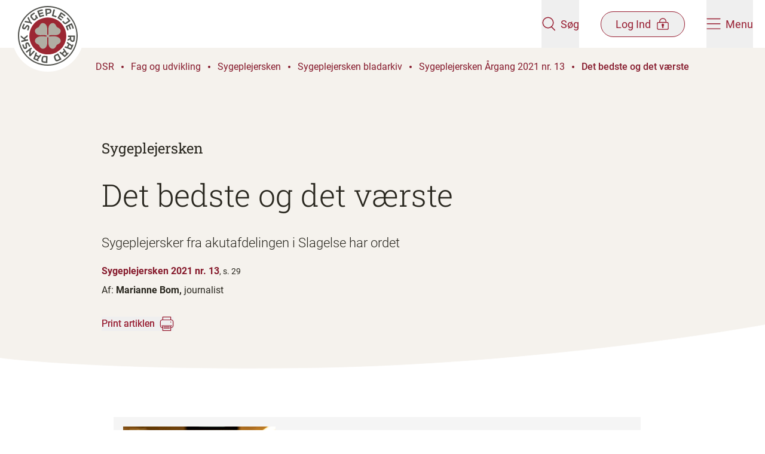

--- FILE ---
content_type: text/javascript
request_url: https://dsr.dk/dist/main.js?v=mJeb89Aoxo9BUwUTj0Cj6xH0SF7v8oge_Q287iTPaqk
body_size: 68328
content:
(()=>{var e,t,n,r={5877:(e,t,n)=>{var r={"./dsr-barometer.svg":1298,"./dsr-citattegn.svg":8322,"./dsr-email.svg":7043,"./dsr-emblem.svg":9839,"./dsr-flueben.svg":2380,"./dsr-haengelaas.svg":2404,"./dsr-kalender.svg":5423,"./dsr-kloever.svg":6515,"./dsr-mobiltelefon.svg":1135,"./dsr-navneskilt.svg":1918,"./dsr-penge.svg":5934,"./dsr-person_laeser.svg":4109,"./dsr-statistik.svg":313,"./dsr-sygeplejerske.svg":1820,"./dsr-sygetaske.svg":9927,"./dsr-talebobler.svg":7635,"./dsr-talerstol.svg":9969};function a(e){var t=l(e);return n(t)}function l(e){if(!n.o(r,e)){var t=new Error("Cannot find module '"+e+"'");throw t.code="MODULE_NOT_FOUND",t}return r[e]}a.keys=function(){return Object.keys(r)},a.resolve=l,e.exports=a,a.id=5877},612:(e,t,n)=>{var r={"./dsr-anchor-menu.svg":7455,"./dsr-arrow-down.svg":7170,"./dsr-arrow-right-big-tip.svg":4585,"./dsr-arrow-right.svg":2260,"./dsr-burger-menu.svg":4867,"./dsr-checkmark.svg":3041,"./dsr-close.svg":2066,"./dsr-clover.svg":6941,"./dsr-doc.svg":6436,"./dsr-dropdown-arrow.svg":253,"./dsr-edit.svg":210,"./dsr-email-2.svg":2179,"./dsr-external-link.svg":676,"./dsr-facebook.svg":4810,"./dsr-file-pdf.svg":5425,"./dsr-form-invalid.svg":8862,"./dsr-form-valid.svg":4861,"./dsr-home.svg":4191,"./dsr-icon-delete.svg":7427,"./dsr-linkedin.svg":3024,"./dsr-lock.svg":7967,"./dsr-money.svg":9118,"./dsr-phone.svg":8070,"./dsr-print.svg":6135,"./dsr-quote.svg":6674,"./dsr-search.svg":3102,"./dsr-sortable.svg":9866,"./dsr-user.svg":3191,"./dsr-workplace.svg":1674};function a(e){var t=l(e);return n(t)}function l(e){if(!n.o(r,e)){var t=new Error("Cannot find module '"+e+"'");throw t.code="MODULE_NOT_FOUND",t}return r[e]}a.keys=function(){return Object.keys(r)},a.resolve=l,e.exports=a,a.id=612},890:e=>{function t(e){var t=new Error("Cannot find module '"+e+"'");throw t.code="MODULE_NOT_FOUND",t}t.keys=()=>[],t.resolve=t,t.id=890,e.exports=t},2843:(e,t,n)=>{"use strict";n(6119);var r=n(6540),a=n(2706),l=n.n(a),i=n(4353),o=n.n(i),s=n(5338),c=n(5942),u=n(8221),d=n.n(u),m=n(1083),p=n(5373),v=n.n(p),f=m.A.create({baseURL:"".concat(location.origin,"/api")}),g=function(e){var t,n,r,a,l=e.apiEndpoint,i=e.pageId,o=e.take,s=e.skip,c=e.query,u=e.dateFrom,d=e.dateTo,m=e.selectedTags,p=e.selectedSender;return t=void 0,n=void 0,a=function(){return function(e,t){var n,r,a,l,i={label:0,sent:function(){if(1&a[0])throw a[1];return a[1]},trys:[],ops:[]};return l={next:o(0),throw:o(1),return:o(2)},"function"==typeof Symbol&&(l[Symbol.iterator]=function(){return this}),l;function o(o){return function(s){return function(o){if(n)throw new TypeError("Generator is already executing.");for(;l&&(l=0,o[0]&&(i=0)),i;)try{if(n=1,r&&(a=2&o[0]?r.return:o[0]?r.throw||((a=r.return)&&a.call(r),0):r.next)&&!(a=a.call(r,o[1])).done)return a;switch(r=0,a&&(o=[2&o[0],a.value]),o[0]){case 0:case 1:a=o;break;case 4:return i.label++,{value:o[1],done:!1};case 5:i.label++,r=o[1],o=[0];continue;case 7:o=i.ops.pop(),i.trys.pop();continue;default:if(!((a=(a=i.trys).length>0&&a[a.length-1])||6!==o[0]&&2!==o[0])){i=0;continue}if(3===o[0]&&(!a||o[1]>a[0]&&o[1]<a[3])){i.label=o[1];break}if(6===o[0]&&i.label<a[1]){i.label=a[1],a=o;break}if(a&&i.label<a[2]){i.label=a[2],i.ops.push(o);break}a[2]&&i.ops.pop(),i.trys.pop();continue}o=t.call(e,i)}catch(e){o=[6,e],r=0}finally{n=a=0}if(5&o[0])throw o[1];return{value:o[0]?o[1]:void 0,done:!0}}([o,s])}}}(this,(function(e){switch(e.label){case 0:return[4,f.get(l,{params:{pageId:i,take:o,skip:s,query:c,dateFrom:u,dateTo:d,tags:m,senders:""===p?void 0:p},paramsSerializer:function(e){return v().stringify(e,{arrayFormat:"repeat"})}}).then((function(e){return e.data}))];case 1:return[2,e.sent()]}}))},new((r=void 0)||(r=Promise))((function(e,l){function i(e){try{s(a.next(e))}catch(e){l(e)}}function o(e){try{s(a.throw(e))}catch(e){l(e)}}function s(t){var n;t.done?e(t.value):(n=t.value,n instanceof r?n:new r((function(e){e(n)}))).then(i,o)}s((a=a.apply(t,n||[])).next())}))};const b=function(e){var t=e.image,n=t.altText,a=t.sources,l=t.title,i=t.fallbackUrl,o=t.width/t.height<=1.3?"aspect-[2/3]":"aspect-video";return r.createElement("picture",{className:"min-h-full min-w-full block ".concat(o)},null==a?void 0:a.map((function(e){var t,n=0!==(t=e.breakpointMinWidth)&&t?"(min-width: ".concat(t,"px)"):"";return r.createElement("source",{srcSet:e.url,media:n,type:"image/webp"})})),r.createElement("img",{src:i,alt:n,title:l}))},h=function(e){var t=e.item,n=e.senderLabel,a=t.title,l=t.lead,i=t.createDate,s=t.tags,c=t.url,u=t.sender,d=t.author,m=t.image;return r.createElement("a",{href:c,className:"block h-full outline outline-2 outline-transparent bg-beige-100 duration-120 hover:outline-red-300 hyphens-auto text-balance"},m&&r.createElement(b,{image:m}),r.createElement("div",{className:"p-6"},r.createElement("p",{className:"mb-5"},o()(i).format("DD. MMMM YYYY").toLowerCase()),r.createElement("p",{dangerouslySetInnerHTML:{__html:a},className:"block mb-5 style-h4-mobile hover:underline hover:underline-offset-4 lg:style-h4 "}),r.createElement("p",null,(null==l?void 0:l.length)>140?"".concat(l.slice(0,140),"..."):l),void 0!==d&&0===(null==d?void 0:d.length)?r.createElement(r.Fragment,null):r.createElement("div",{className:"mt-5"},""!==n&&r.createElement("p",{className:"pt-3 text-2xs"},n),r.createElement("p",null,null!=d?d:null==u?void 0:u.name)),s.length>0&&r.createElement(r.Fragment,null,r.createElement("p",{className:"mt-8 mb-1 text-2xs"},"Emneord"),r.createElement("div",{className:"flex flex-wrap gap-3"},s.map((function(e){return r.createElement("span",{key:e.id,className:"px-3 py-1 bg-white rounded-full text-2xs"},e.name)}))))))},E=function(e){var t=e.label,n=e.onChange,a=e.resetValue,l=new URLSearchParams(window.location.search).get("title"),i=(0,r.useState)(null!==l?l:""),o=i[0],s=i[1];return(0,r.useEffect)((function(){""===a&&s("")}),[a]),r.createElement("div",{className:"flex-grow basis-1/3"},r.createElement("label",{className:"block mb-3 ml-3 text-sm font-medium"},t),r.createElement("div",{className:"relative flex justify-between rounded-full lg:bg-white"},r.createElement("input",{type:"text",value:o,onChange:function(e){return function(e){n(e),s(e)}(e.target.value)},placeholder:"Hvad leder du efter?",className:"w-full py-5 mt-1 rounded-full style-cta group px-7 focus-visible:outline-red-400 lg:mt-0"}),r.createElement("div",{className:"absolute inset-y-0 flex items-center pointer-events-none right-5"},r.createElement("svg",{className:"w-5 h-5"},r.createElement("use",{xmlnsXlink:"http://www.w3.org/1999/xlink",xlinkHref:"/dist/sprite.svg#dsr-search"})))))};var y=n(9386),w=n.n(y),x=(n(5492),n(2477));(0,y.registerLocale)("da",x.A);const k=function(e){var t=e.startDate,n=e.endDate,a=e.setStartDate,l=e.setEndDate,i=e.label,o=(0,r.useState)(!1),s=o[0],c=o[1];return r.createElement("div",null,r.createElement("p",{className:"mb-3 ml-3 text-sm font-medium"},i),r.createElement("div",{className:"relative inline-flex items-center justify-between w-full lg:w-full"},r.createElement(w(),{locale:"da",placeholderText:"Tryk for at vælge",onChange:function(e){var t=e[0],n=e[1];a(t),l(n)},selected:n,startDate:t,endDate:n,dateFormat:"dd MMMM yyyy",selectsRange:!0,onCalendarOpen:function(){return c(!0)},onCalendarClose:function(){return c(!1)},calendarClassName:"w-full flex flex-col sm:flex-row ",className:"relative w-full py-5 pl-8 pr-4 text-red-400 rounded-full cursor-pointer style-cta lg:pl-7 lg:pr-8 xl:pr-12 focus-visible:outline-red-400"}),r.createElement("i",{className:"absolute right-5"},r.createElement("svg",{className:"h-5 w-5 transition-transform duration-500 ".concat(s?"rotate-180 ":"")},r.createElement("use",{xmlnsXlink:"http://www.w3.org/1999/xlink",xlinkHref:"/dist/sprite.svg#dsr-dropdown-arrow"})))))};var N=n(2756);const S=function(e){var t=e.label,n=e.placeholder,a=e.options,l=e.selectedOptions,i=e.setSelectedOptions;return r.createElement(r.Fragment,null,r.createElement(N.W,{value:l,onChange:i,multiple:!0},(function(e){var i=e.open;return r.createElement(r.Fragment,null,r.createElement(N.W.Label,{className:"block mb-3 ml-3 text-sm font-medium text-gray-700"},t),r.createElement(N.W.Button,{className:"relative w-full py-5 pr-10 text-left text-red-400 bg-white rounded-full style-cta pl-7 focus:ring-2 focus:ring-red-400 focus:border-red-400 focus-visible:outline-red-400"},0===l.length?n:"".concat(l.length," emner valgt"),r.createElement("div",{className:"absolute inset-y-0 flex items-center pointer-events-none right-5"},r.createElement("svg",{className:"h-5 w-5 transition-transform duration-500 ".concat(i?"rotate-180 ":"")},r.createElement("use",{xmlnsXlink:"http://www.w3.org/1999/xlink",xlinkHref:"/dist/sprite.svg#dsr-dropdown-arrow"})))),r.createElement(N.W.Options,{className:"absolute z-10 w-full overflow-auto bg-white rounded-md shadow-sm cursor-pointer style-cta max-h-56 ring-1 ring-black ring-opacity-5 focus:outline-none"},null==a?void 0:a.map((function(e){return r.createElement(N.W.Option,{key:e.id,value:e.name,className:function(t){var n=t.active;return"p-2 ".concat(n?"bg-beige-100":""," ").concat(l.includes(e.name)?"bg-beige-200":"")}},r.createElement("p",{className:"flex items-center ml-5 text-xs"},e.name))}))))})))},L=function(e){var t=e.label,n=e.placeholder,a=e.options,l=e.setSelectedOption,i=e.selectedOption,o=e.selectedText;return r.createElement(r.Fragment,null,r.createElement(N.W,{value:i,onChange:function(e){l(e===i?"":e)}},(function(e){var l=e.open;return r.createElement(r.Fragment,null,r.createElement(N.W.Label,{className:"block mb-3 ml-3 text-sm font-medium text-gray-700"},t),r.createElement(N.W.Button,{className:"relative w-full py-5 pr-10 text-left text-red-400 bg-white rounded-full style-cta pl-7 focus:ring-2 focus:ring-red-400 focus:border-red-400 focus-visible:outline-red-400"},""===i?n:o,r.createElement("div",{className:"absolute inset-y-0 flex items-center pointer-events-none right-5"},r.createElement("svg",{className:"h-5 w-5 transition-transform duration-500 ".concat(l?"rotate-180 ":"")},r.createElement("use",{xmlnsXlink:"http://www.w3.org/1999/xlink",xlinkHref:"/dist/sprite.svg#dsr-dropdown-arrow"})))),r.createElement(N.W.Options,{className:"absolute z-10 w-full mt-1 overflow-auto bg-white rounded-md shadow-sm style-cta max-h-56 ring-1 ring-black ring-opacity-5 focus:outline-none"},null==a?void 0:a.map((function(e){return r.createElement(N.W.Option,{key:e.id,value:e.name,className:function(t){var n=t.active;return"p-2 ".concat(n?"bg-beige-100":""," ").concat(i===e.name?"bg-beige-200":"")}},r.createElement("p",{className:"flex items-center ml-5 text-xs cursor-pointer"},e.name))}))))})))};var T=n(1266);const C=function(){return r.createElement("div",{className:"p-6 bg-beige-100"},r.createElement(T.z,{baseColor:"#fff"},r.createElement(T.A,{height:25,width:150,className:"mb-4"}),r.createElement(T.A,{height:50,className:"mb-4"}),r.createElement(T.A,{height:125,className:"mb-5"}),r.createElement(T.A,{height:20,className:"mb-1"}),r.createElement(T.A,{height:25,className:"mb-5"}),r.createElement(T.A,{height:25,className:"mb-3"}),r.createElement("div",{className:"flex flex-row gap-2"},r.createElement(T.A,{height:25,width:100,borderRadius:9999,className:"mb-1"}),r.createElement(T.A,{height:25,width:100,borderRadius:9999,className:"mb-1"}))))};var A=n(9594);const M=function(e){var t,n=e.apiEndpoint,a=e.pageId,l=e.filters,i=e.itemsStartCount,s=e.itemsLoadMoreCount,u=e.showSenderFilter,m=e.searchLabel,p=e.senderLabel,v=e.cardSenderLabel,f=(e.isGlobalListPage,e.senderPlaceholder),b=e.showSearchFilter,y=e.showDateFilter,w=e.showEmneordFilter,x=new URLSearchParams(window.location.search),N=x.get("title"),M=x.get("sender"),D=(0,r.useState)(null!==N?N:""),P=D[0],F=D[1],j=(0,r.useState)(),O=j[0],I=j[1],z=(0,r.useState)(),R=z[0],q=z[1],Y=(0,r.useState)([]),W=Y[0],V=Y[1],_=(0,r.useState)(""),H=_[0],G=_[1],Q=(0,c.useInfiniteQuery)(["items",{searchQuery:P,dateFrom:O,dateTo:R,selectedTags:W,selectedSender:H}],(function(e){var t,r,l,c,u=e.pageParam,d=void 0===u?0:u;return t=void 0,r=void 0,c=function(){return function(e,t){var n,r,a,l,i={label:0,sent:function(){if(1&a[0])throw a[1];return a[1]},trys:[],ops:[]};return l={next:o(0),throw:o(1),return:o(2)},"function"==typeof Symbol&&(l[Symbol.iterator]=function(){return this}),l;function o(o){return function(s){return function(o){if(n)throw new TypeError("Generator is already executing.");for(;l&&(l=0,o[0]&&(i=0)),i;)try{if(n=1,r&&(a=2&o[0]?r.return:o[0]?r.throw||((a=r.return)&&a.call(r),0):r.next)&&!(a=a.call(r,o[1])).done)return a;switch(r=0,a&&(o=[2&o[0],a.value]),o[0]){case 0:case 1:a=o;break;case 4:return i.label++,{value:o[1],done:!1};case 5:i.label++,r=o[1],o=[0];continue;case 7:o=i.ops.pop(),i.trys.pop();continue;default:if(!((a=(a=i.trys).length>0&&a[a.length-1])||6!==o[0]&&2!==o[0])){i=0;continue}if(3===o[0]&&(!a||o[1]>a[0]&&o[1]<a[3])){i.label=o[1];break}if(6===o[0]&&i.label<a[1]){i.label=a[1],a=o;break}if(a&&i.label<a[2]){i.label=a[2],i.ops.push(o);break}a[2]&&i.ops.pop(),i.trys.pop();continue}o=t.call(e,i)}catch(e){o=[6,e],r=0}finally{n=a=0}if(5&o[0])throw o[1];return{value:o[0]?o[1]:void 0,done:!0}}([o,s])}}}(this,(function(e){switch(e.label){case 0:return[4,g({apiEndpoint:n,pageId:a,take:0===d?i:s,skip:0===d?0:s*(d-1)+i,query:P,dateFrom:void 0!==O?o()(O).format("YYYY-MM-DD"):"",dateTo:void 0!==R?o()(R).format("YYYY-MM-DD"):"",selectedTags:W,selectedSender:H})];case 1:return[2,e.sent()]}}))},new((l=void 0)||(l=Promise))((function(e,n){function a(e){try{o(c.next(e))}catch(e){n(e)}}function i(e){try{o(c.throw(e))}catch(e){n(e)}}function o(t){var n;t.done?e(t.value):(n=t.value,n instanceof l?n:new l((function(e){e(n)}))).then(a,i)}o((c=c.apply(t,r||[])).next())}))}),{getNextPageParam:function(e,t){var n=(e.totalResults-i)/s+1,r=t.length;return r<n?r:void 0},keepPreviousData:!0,refetchOnWindowFocus:!1}),U=Q.isLoading,B=Q.data,K=Q.fetchNextPage,J=Q.hasNextPage;(0,r.useEffect)((function(){var e,t;G(null!==(t=null===(e=l.senders.find((function(e){return e.name===M})))||void 0===e?void 0:e.name)&&void 0!==t?t:"")}),[]);var Z=d()((function(e){F(e)}),200);function X(){F(""),I(void 0),q(void 0),V([]),G("")}var $=""!==P||void 0!==O||void 0!==R||0!==W.length||""!==H;null==l||l.tags.sort((function(e,t){return e.name.localeCompare(t.name,"da",{sensitivity:"base"})}));var ee=!b&&!y;return r.createElement("section",null,r.createElement("div",{className:"relative z-20 flex  ".concat(ee?"flex-col-reverse lg:flex-row-reverse lg:justify-end":"flex-col lg:flex-row"," max-w-lg gap-1 p-5 mx-auto pt-7  lg:gap-2 lg:pt-12 lg:mb-20 xl:gap-7")},b?r.createElement("div",{className:"flex-grow mb-7 basis-1/3"},U?r.createElement(r.Fragment,null,r.createElement(T.A,{height:18,width:"50%",className:"mb-3 ml-3"}),r.createElement(T.A,{height:64,borderRadius:999})):r.createElement(E,{label:m,onChange:Z,resetValue:P})):r.createElement(r.Fragment,null),y?r.createElement("div",{className:"flex-grow mb-7 lg:basis-1/3"},U?r.createElement(r.Fragment,null,r.createElement(T.A,{height:18,width:"50%",className:"mb-3 ml-3"}),r.createElement(T.A,{height:64,borderRadius:999})):r.createElement(k,{label:"Fra og til dato",startDate:O,endDate:R,setStartDate:I,setEndDate:q})):r.createElement(r.Fragment,null),w?r.createElement("div",{className:"relative flex-grow mb-7 ".concat(ee?"basis-1/4 lg:grow-0":"basis-1/5")},U?r.createElement(r.Fragment,null,r.createElement(T.A,{height:18,width:"50%",className:"mb-3 ml-3"}),r.createElement(T.A,{height:64,borderRadius:999})):r.createElement(S,{label:"Emneord",placeholder:"Vælg emneord",options:null==l?void 0:l.tags,selectedOptions:W,setSelectedOptions:V})):r.createElement(r.Fragment,null),u?r.createElement("div",{className:"relative flex-grow mb-7 ".concat(ee?"basis-1/4 lg:grow-0":"basis-1/5")},U?r.createElement(r.Fragment,null,r.createElement(T.A,{height:18,width:"50%",className:"mb-3 ml-3"}),r.createElement(T.A,{height:64,borderRadius:999})):r.createElement(L,{label:p,placeholder:f,options:null==l?void 0:l.senders,selectedOption:H,setSelectedOption:G,selectedText:"1 afsender valgt"})):r.createElement(r.Fragment,null)),r.createElement("div",{className:"max-w-lg px-5 pt-20 pb-10 mx-auto"},r.createElement("div",{className:"items-center gap-3 mb-10 lg:flex"},r.createElement("h2",{className:"flex items-center justify-between"},r.createElement("span",{className:"text-blue-800 flex-shrink-0 !text-xl style-h2-mobile lg:style-h2 "},void 0!==(null==B?void 0:B.pages[0].totalResults)?"".concat(B.pages[0].totalResults," resultater"):r.createElement(T.A,{width:150})),$&&r.createElement("button",{onClick:X,className:"px-3 py-1 text-red-400 border border-red-400 rounded-full lg:hidden duration-120 group hover:bg-red-400 hover:text-white"},"Fjern filtrering")),r.createElement("div",{className:"flex flex-wrap flex-1 gap-3 mt-2 lg:mt-0"},""!==H?r.createElement("button",{key:H,onClick:function(){return G("")},className:"px-3 py-1 border rounded-full duration-120 group border-grey-200 text-grey-200 hover:bg-grey-200 hover:text-white"},null===(t=null==l?void 0:l.senders.find((function(e){return e.name===H})))||void 0===t?void 0:t.name,r.createElement("svg",{className:"ml-2 w-3 h-3 stroke-grey-200 group-hover:stroke-white duration-120 inline-flex mb-[2px]",width:"18",height:"18",viewBox:"0 0 18 18",xmlns:"http://www.w3.org/2000/svg"},r.createElement("path",{d:"m1 1 16 16",strokeLinecap:"round",strokeWidth:"3"}),r.createElement("path",{d:"M1 17L17 1",strokeLinecap:"round",strokeWidth:"3"}))):" ",W.map((function(e){var t;return r.createElement("button",{key:e,onClick:function(){return function(e){V(W.filter((function(t){return t!==e})))}(e)},className:"px-3 py-1 border rounded-full duration-120 group border-grey-200 text-grey-200 hover:bg-grey-200 hover:text-white"},null===(t=null==l?void 0:l.tags.find((function(t){return t.name===e})))||void 0===t?void 0:t.name,r.createElement("svg",{className:"ml-2 w-3 h-3 stroke-grey-200 group-hover:stroke-white duration-120 inline-flex mb-[2px]",width:"18",height:"18",viewBox:"0 0 18 18",xmlns:"http://www.w3.org/2000/svg"},r.createElement("path",{d:"m1 1 16 16",strokeLinecap:"round",strokeWidth:"3"}),r.createElement("path",{d:"M1 17L17 1",strokeLinecap:"round",strokeWidth:"3"})))}))),$&&r.createElement("button",{onClick:X,className:"hidden px-3 py-1 text-red-400 border border-red-400 rounded-full lg:block duration-120 group hover:bg-red-400 hover:text-white"},"Fjern filtrering")),r.createElement(A.A,{className:"flex -ml-5",columnClassName:"pl-5 bg-clip-padding",breakpointCols:{default:4,1200:3,924:2,700:1}},U?Array.from(Array(s)).map((function(e,t){return r.createElement(C,{key:t})})):null==B?void 0:B.pages.map((function(e){return e.items.map((function(e){return r.createElement("div",{key:e.url,className:"mb-5"},r.createElement(h,{key:e.url,item:e,senderLabel:v}))}))}))),r.createElement("div",{className:"flex justify-center"},!0===J&&r.createElement("button",{onClick:function(){K()},className:"py-3 mt-24 text-center text-red-400 border border-red-400 rounded-full px-7 group duration-120 hover:border-transparent hover:bg-red-400 hover:text-white"},"Indlæs ",s," mere"))))};var D;!function(e){e.Started="Startet",e.Cancelled="Aflyst",e.Finished="Fuldført",e.LowCapacity="Få ledige pladser tilbage",e.SoldOut="Udsolgt",e.Available="Åben for tilmelding",e.WaitingList="Åben for tilmelding på venteliste",e.Overdue="Tilmeldingsfristen overskredet"}(D||(D={}));const P=D,F=function(e){var t=e.item,n=t.dateStart,a=t.dateEnd,l=t.title,i=t.url,s=t.description,c=t.status,u=t.location,d=t.sender,m=t.registrationDeadline,p=t.relevantForTags,v=u.city,f=u.isOnline,g="",b="";switch(c){case P.Started:g="Allerede påbegyndt",b="bg-red-300";break;case P.Cancelled:g="Aflyst",b="bg-red-300";break;case P.Finished:g="Allerede afholdt",b="bg-red-300";break;case P.LowCapacity:g="Få ledige pladser tilbage",b="bg-yellow-100";break;case P.SoldOut:g="Lukket for tilmelding",b="bg-red-300";break;case P.Available:g="Åben for tilmelding",b="bg-green-300";break;case P.WaitingList:g="Åben for tilmelding på venteliste",b="bg-yellow-100";break;case P.Overdue:g="Tilmeldingsfristen overskredet",b="bg-red-300";break;default:g=""}return r.createElement("a",{href:i,className:"block p-3 border-2 border-transparent bg-beige-100 duration-120 hover:border-red-300 lg:flex lg:justify-between lg:p-6"},r.createElement("div",{className:"lg:mr-5"},r.createElement("div",{className:"p-2 lg:p-0"},r.createElement("div",{className:"lg:flex lg:gap-5 mb-5 lg:items-center  "},r.createElement("div",{className:"flex flex-wrap gap-3 mb-5 text-2xs lg:mb-0 lg:gap-4"},f&&r.createElement("span",{className:"px-3 py-1 bg-blue-700 text-white rounded-full"},"Online"),v&&r.createElement("span",{className:"px-3 py-1 bg-white rounded-full"},v)),r.createElement("div",{className:"font-normal style-h6 text-sm"},r.createElement("time",{className:"block",dateTime:n},function(e,t){var n=o()(e),r=o()(t);if(0===n.diff(r,"day"))return n.utc().format("DD. MMMM YYYY");var a=n.month()+1,l=n.year(),i=r.month()+1,s=r.year();return a===i&&l===s?"".concat(n.utc().format("DD.")," - ").concat(r.utc().format("DD. MMMM YYYY")):"".concat(n.utc().format("DD. MMMM YYYY")," - ").concat(r.utc().format("DD. MMMM YYYY"))}(n,a)))),r.createElement("div",null,r.createElement("h2",{className:"mb-5 style-h4-mobile lg:style-h4"},l),s&&r.createElement("p",{className:"mb-5"},s),r.createElement("p",null,"Afholdes af: ",r.createElement("span",{className:"font-bold"},null==d?void 0:d.name))))),r.createElement("div",{className:"p-4 bg-white flex flex-col mt-5 lg:w-[25rem] lg:shrink-0 lg:mt-0 lg:p-5 lg:h-fit"},r.createElement("p",{className:"border-b border-grey-100 pb-4"},"Tilmeldingsfrist: ",r.createElement("span",{className:"font-bold"},o()(m).utc().format("DD. MMMM YYYY"))),r.createElement("p",{className:"border-b border-grey-100 py-4"},"Relevant for: ",p.length>0&&r.createElement("span",{className:"font-bold"},p.map((function(e){return e.name})).join(", "))),r.createElement("div",{className:"flex items-baseline pt-4"},r.createElement("span",{className:"".concat(b," w-3 h-3 rounded-full mr-2")}),r.createElement("p",{className:"shrink-0 font-medium"},g))))},j=function(){return r.createElement("div",{className:"block p-3 border-2 border-transparent bg-beige-100 lg:flex lg:justify-between lg:p-6"},r.createElement("div",{className:"lg:mr-5 flex-1"},r.createElement("div",{className:"p-2 lg:p-0"},r.createElement("div",{className:"lg:flex lg:gap-5 mb-5 lg:items-center"},r.createElement(T.A,{borderRadius:"9999px",width:80,height:30}),r.createElement(T.A,{containerClassName:"block mt-5 lg:mt-0",width:300,height:25})),r.createElement("div",null,r.createElement("div",{className:"mb-5"},r.createElement("span",{className:"lg:hidden"},r.createElement(T.A,{width:"100%",height:60})),r.createElement("span",{className:"hidden lg:block"},r.createElement(T.A,{width:"100%",height:30}))),r.createElement("div",{className:"mb-5"},r.createElement("span",{className:"lg:hidden"},r.createElement(T.A,{width:"100%",height:120})),r.createElement("span",{className:"hidden lg:block"},r.createElement(T.A,{width:"100%",height:100}))),r.createElement("div",null,r.createElement(T.A,{width:160,height:25}))))),r.createElement("div",{className:"p-4 flex flex-col mt-5 lg:w-[25rem] bg-white/50 lg:shrink-0 lg:mt-0 lg:p-5 lg:h-fit"},r.createElement(T.A,{containerClassName:"border-b border-grey-100 pb-4",width:230,height:25}),r.createElement(T.A,{containerClassName:"border-b border-grey-100 py-4",width:230,height:25}),r.createElement(T.A,{containerClassName:"pt-4",width:230,height:25})))};var O=m.A.create({baseURL:"".concat(location.origin,"/api")}),I=function(e){var t,n,r,a,l=e.take,i=e.skip,o=e.query,s=e.dateFrom,c=e.dateTo,u=e.selectedRelevantFor,d=e.isMainEventListPage,m=e.pageId;return t=void 0,n=void 0,a=function(){return function(e,t){var n,r,a,l,i={label:0,sent:function(){if(1&a[0])throw a[1];return a[1]},trys:[],ops:[]};return l={next:o(0),throw:o(1),return:o(2)},"function"==typeof Symbol&&(l[Symbol.iterator]=function(){return this}),l;function o(o){return function(s){return function(o){if(n)throw new TypeError("Generator is already executing.");for(;l&&(l=0,o[0]&&(i=0)),i;)try{if(n=1,r&&(a=2&o[0]?r.return:o[0]?r.throw||((a=r.return)&&a.call(r),0):r.next)&&!(a=a.call(r,o[1])).done)return a;switch(r=0,a&&(o=[2&o[0],a.value]),o[0]){case 0:case 1:a=o;break;case 4:return i.label++,{value:o[1],done:!1};case 5:i.label++,r=o[1],o=[0];continue;case 7:o=i.ops.pop(),i.trys.pop();continue;default:if(!((a=(a=i.trys).length>0&&a[a.length-1])||6!==o[0]&&2!==o[0])){i=0;continue}if(3===o[0]&&(!a||o[1]>a[0]&&o[1]<a[3])){i.label=o[1];break}if(6===o[0]&&i.label<a[1]){i.label=a[1],a=o;break}if(a&&i.label<a[2]){i.label=a[2],i.ops.push(o);break}a[2]&&i.ops.pop(),i.trys.pop();continue}o=t.call(e,i)}catch(e){o=[6,e],r=0}finally{n=a=0}if(5&o[0])throw o[1];return{value:o[0]?o[1]:void 0,done:!0}}([o,s])}}}(this,(function(e){switch(e.label){case 0:return[4,O.get("/events/get",{params:{take:l,skip:i,query:o,dateFrom:s,dateTo:c,relevantFor:""===u?void 0:u,isMainEventListPage:d,pageId:m},paramsSerializer:function(e){return v().stringify(e,{arrayFormat:"repeat"})}}).then((function(e){return e.data}))];case 1:return[2,e.sent()]}}))},new((r=void 0)||(r=Promise))((function(e,l){function i(e){try{s(a.next(e))}catch(e){l(e)}}function o(e){try{s(a.throw(e))}catch(e){l(e)}}function s(t){var n;t.done?e(t.value):(n=t.value,n instanceof r?n:new r((function(e){e(n)}))).then(i,o)}s((a=a.apply(t,n||[])).next())}))},z=n(4976),R=n(53);const q=function(e){var t=e.className,n=e.name;return r.createElement("svg",{className:t},r.createElement("use",{xmlnsXlink:"http://www.w3.org/1999/xlink",xlinkHref:"/dist/sprite.svg#".concat(n)}))},Y=function(e){var t=e.text,n=e.href,a=e.target,l=void 0===a?"_blank":a,i=e.variant,o=e.onClick,s=void 0!==n?l:void 0;return r.createElement("a",{href:n,target:s,className:"flex items-center py-2 cursor-pointer group style-cta",onClick:o,tabIndex:0},r.createElement("span",{className:(0,R.A)("blue"===i?"text-blue-800 style-blue-gradient":"text-red-500 style-red-gradient","relative text-transparent break-all bg-clip-text duration-200 -bg-100% bg-[length:200%] group-hover:bg-0")},t,r.createElement("span",{className:(0,R.A)("blue"===i?"bg-blue-800":"bg-red-500","absolute -bottom-[2px] left-0 w-0 h-[2px] block duration-200 group-hover:w-full")})),r.createElement(q,{name:"dsr-arrow-right",className:(0,R.A)("blue"===i?"fill-blue-800 group-hpver:fill-blue-800":"fill-red-500 group-hover:fill-red-500","ml-3 duration-200 w-7 h-7 shrink-0")}))};const W=function(e){var t,n,a,l=e.filters,i=e.itemsStartCount,s=e.itemsLoadMoreCount,u=e.isMainEventListPage,m=e.pageId,p=e.otherEventPageLink,v=e.otherEventPageLinkText,f=(0,z.ok)(),g=f[0],b=f[1],h=g.get("title"),y=g.get("relevantFor"),w=(0,r.useState)(null!=h?h:""),x=w[0],N=w[1],S=(0,r.useState)(),C=S[0],A=S[1],M=(0,r.useState)(),D=M[0],P=M[1],O=(0,r.useState)(null!==(n=null===(t=l.relevantForTags.find((function(e){return e.name.toLowerCase()===(null==y?void 0:y.toLowerCase())})))||void 0===t?void 0:t.name)&&void 0!==n?n:""),R=O[0],q=O[1],W=(0,c.useInfiniteQuery)(["events",{searchQuery:x,dateFrom:C,dateTo:D,selectedRelevantFor:R}],(function(e){var t,n,r,a,l=e.pageParam,c=void 0===l?0:l;return t=void 0,n=void 0,a=function(){return function(e,t){var n,r,a,l,i={label:0,sent:function(){if(1&a[0])throw a[1];return a[1]},trys:[],ops:[]};return l={next:o(0),throw:o(1),return:o(2)},"function"==typeof Symbol&&(l[Symbol.iterator]=function(){return this}),l;function o(o){return function(s){return function(o){if(n)throw new TypeError("Generator is already executing.");for(;l&&(l=0,o[0]&&(i=0)),i;)try{if(n=1,r&&(a=2&o[0]?r.return:o[0]?r.throw||((a=r.return)&&a.call(r),0):r.next)&&!(a=a.call(r,o[1])).done)return a;switch(r=0,a&&(o=[2&o[0],a.value]),o[0]){case 0:case 1:a=o;break;case 4:return i.label++,{value:o[1],done:!1};case 5:i.label++,r=o[1],o=[0];continue;case 7:o=i.ops.pop(),i.trys.pop();continue;default:if(!((a=(a=i.trys).length>0&&a[a.length-1])||6!==o[0]&&2!==o[0])){i=0;continue}if(3===o[0]&&(!a||o[1]>a[0]&&o[1]<a[3])){i.label=o[1];break}if(6===o[0]&&i.label<a[1]){i.label=a[1],a=o;break}if(a&&i.label<a[2]){i.label=a[2],i.ops.push(o);break}a[2]&&i.ops.pop(),i.trys.pop();continue}o=t.call(e,i)}catch(e){o=[6,e],r=0}finally{n=a=0}if(5&o[0])throw o[1];return{value:o[0]?o[1]:void 0,done:!0}}([o,s])}}}(this,(function(e){switch(e.label){case 0:return[4,I({take:0===c?i:s,skip:0===c?0:s*(c-1)+i,query:x,dateFrom:void 0!==C?o()(C).format("YYYY-MM-DD"):"",dateTo:void 0!==D?o()(D).format("YYYY-MM-DD"):"",selectedRelevantFor:R,isMainEventListPage:u,pageId:m})];case 1:return[2,e.sent()]}}))},new((r=void 0)||(r=Promise))((function(e,l){function i(e){try{s(a.next(e))}catch(e){l(e)}}function o(e){try{s(a.throw(e))}catch(e){l(e)}}function s(t){var n;t.done?e(t.value):(n=t.value,n instanceof r?n:new r((function(e){e(n)}))).then(i,o)}s((a=a.apply(t,n||[])).next())}))}),{getNextPageParam:function(e,t){var n=(e.totalResults-i)/s+1,r=t.length;return r<n?r:void 0},keepPreviousData:!0,refetchOnWindowFocus:!1}),V=W.isLoading,_=W.data,H=W.fetchNextPage,G=W.hasNextPage,Q=W.isError,U=d()((function(e){N(e)}),200);if(Q)return r.createElement("p",{className:"flex items-center justify-center text-xl font-medium h-28"},"Der er sket en fejl - prøv igen lidt senere");function B(){N(""),A(void 0),P(void 0),q("")}(0,r.useEffect)((function(){b(""===x?function(e){return g.delete("title"),e}:function(e){return e.set("title",x.toLowerCase()),e})}),[x]),(0,r.useEffect)((function(){b(""===R?function(e){return e.delete("relevantFor"),e}:function(e){var t,n;return e.set("relevantFor",null!==(n=null===(t=l.relevantForTags.find((function(e){return e.name.toLowerCase()===(null==R?void 0:R.toLowerCase())})))||void 0===t?void 0:t.name.toLowerCase())&&void 0!==n?n:""),e})}),[R]);var K=""!==x||void 0!==C||void 0!==D||""!==R;return r.createElement("section",null,r.createElement("div",{className:"relative z-20  mx-auto mb-8  max-w-lg  lg:mb-20 "},r.createElement("div",{className:"px-5 pt-7 lg:pt-12 mx-auto flex flex-col gap-1 lg:flex-row lg:gap-2 xl:gap-7 "},r.createElement("div",{className:"flex-grow mb-7 basis-1/3"},V?r.createElement(r.Fragment,null,r.createElement(T.A,{height:18,width:"50%",className:"mb-3 ml-3"}),r.createElement(T.A,{height:64,borderRadius:999})):r.createElement(E,{label:"Søg efter arrangementer",onChange:U,resetValue:x})),r.createElement("div",{className:"flex-grow mb-7 lg:basis-1/3 "},V?r.createElement(r.Fragment,null,r.createElement(T.A,{height:18,width:"50%",className:"mb-3 ml-3"}),r.createElement(T.A,{height:64,borderRadius:999})):r.createElement(k,{label:"Vælg til og fra dato",startDate:C,endDate:D,setStartDate:A,setEndDate:P})),r.createElement("div",{className:"relative flex-grow mb-7 basis-1/3"},V?r.createElement(r.Fragment,null,r.createElement(T.A,{height:18,width:"50%",className:"mb-3 ml-3"}),r.createElement(T.A,{height:64,borderRadius:999})):r.createElement(L,{label:"Relevant for",placeholder:"Tryk for at vælge",options:null==l?void 0:l.relevantForTags,selectedOption:R,setSelectedOption:q,selectedText:"1 målgruppe valgt"}))),r.createElement("div",{className:"px-5 mx-auto"},p&&v&&r.createElement("div",{className:"w-fit [&>a]:!py-0 lg:mt-8"},r.createElement(Y,{href:p,text:v,target:"_self"})))),r.createElement("div",{className:"max-w-lg px-5 pt-20 pb-10 mx-auto"},r.createElement("div",{className:"items-center gap-3 mb-10 lg:flex"},r.createElement("h2",{className:"flex items-center justify-between"},r.createElement("span",{className:"text-blue-800 flex-shrink-0 !text-xl style-h2-mobile lg:style-h2 "},void 0!==(null==_?void 0:_.pages[0].totalResults)?"".concat(_.pages[0].totalResults," resultater"):r.createElement(T.A,{width:150})),K&&r.createElement("button",{onClick:B,className:"px-3 py-1 text-red-400 border border-red-400 rounded-full lg:hidden duration-120 group hover:bg-red-400 hover:text-white"},"Fjern filtrering")),r.createElement("div",{className:"flex flex-wrap flex-1 gap-3 mt-4 lg:mt-0"},""!==R&&r.createElement("button",{onClick:function(){q("")},className:"px-3 py-1 border rounded-full duration-120 group border-grey-200 text-grey-200 hover:bg-grey-200 hover:text-white"},null===(a=null==l?void 0:l.relevantForTags.find((function(e){return e.name===R})))||void 0===a?void 0:a.name,r.createElement("svg",{className:"ml-2 w-3 h-3 stroke-grey-200 group-hover:stroke-white duration-120 inline-flex mb-[2px]",width:"18",height:"18",viewBox:"0 0 18 18",xmlns:"http://www.w3.org/2000/svg"},r.createElement("path",{d:"m1 1 16 16",strokeLinecap:"round",strokeWidth:"3"}),r.createElement("path",{d:"M1 17L17 1",strokeLinecap:"round",strokeWidth:"3"})))),K&&r.createElement("button",{onClick:B,className:"hidden px-3 py-1 text-red-400 border border-red-400 rounded-full lg:block duration-120 group hover:bg-red-400 hover:text-white"},"Fjern filtrering")),V?Array.from(Array(s)).map((function(e,t){return r.createElement("div",{key:t,className:"mb-8"},r.createElement(j,null))})):null==_?void 0:_.pages.map((function(e){return e.events.map((function(e){return r.createElement("div",{key:e.url,className:"mb-5"},r.createElement(F,{item:e}))}))})),!0===G&&r.createElement("div",{className:"flex justify-center"},r.createElement("button",{onClick:function(){H()},className:"py-3 mt-24 text-center text-red-400 border border-red-400 rounded-full px-7 group duration-120 hover:border-transparent hover:bg-red-400 hover:text-white"},"Vis flere"))))};var V=n(148);const _=function(e){var t=e.className,n=e.name;return r.createElement("svg",{className:t},r.createElement("use",{xmlnsXlink:"http://www.w3.org/1999/xlink",xlinkHref:"/dist/sprite.svg#".concat(n)}))},H=function(e){var t=e.isLoading,n=(0,V.FE)().filter((function(e){var t;return Boolean(null===(t=e.handle)||void 0===t?void 0:t.breadcrumb)})).map((function(e){var t;return null===(t=e.handle)||void 0===t?void 0:t.breadcrumb(e.data)}));return r.createElement("ul",{className:"absolute flex gap-5 py-2 font-medium text-white top-5 left-5 md:left-36"},t?r.createElement("li",null,r.createElement(T.A,{width:90,duration:1,baseColor:"#33447D",highlightColor:"#1D6982"})):n.map((function(e,t){return r.createElement("li",{key:t,className:"flex items-center gap-4"},e,t!==n.length-1&&r.createElement(_,{name:"dsr-arrow-right",className:"w-5 h-5 fill-white"}))})))},G=function(e){var t=e.isLoading,n=void 0!==t&&t,a=e.title,l=e.iconName,i=e.className,o=e.iconClassName,s=e.size;return r.createElement("div",{className:i},r.createElement("div",{className:"flex items-center mb-5 md:mb-8"},void 0===l||n?r.createElement(T.A,{containerClassName:"w-12 h-12 mr-4",className:"block w-full h-full",borderRadius:100}):r.createElement("div",{className:"flex items-center justify-center w-12 h-12 mr-4 rounded-full bg-grey-100"},r.createElement(_,{className:"w-5 ".concat(o),name:l})),r.createElement("span",{className:"flex-1 ".concat("large"===s?"style-h3-mobile md:style-h3":"style-h4-mobile md:style-h4")},n?r.createElement(T.A,{className:"w-2/4"}):a)))},Q=function(e){var t=e.type,n=e.text,a=e.variant,l=e.onClick,i=e.isLoading,o=void 0!==i&&i,s=e.disabled,c=(0,R.A)({"text-red-400 bg-white hover:bg-red-400 hover:border-red-400 hover:text-white focus:bg-red-400 focus:text-white focus:border-red-400":"white"===a},{"text-white bg-blue-600 hover:bg-blue-700 hover:border-blue-700":"blue"===a},{"text-white hover:bg-white hover:text-red-400 focus:bg-white focus:text-red-400":void 0===a},{"opacity-40 pointer-events-none":!0===s},{"!bg-blue-200 !border-blue-200 cursor-not-allowed hover:!border-blue-200 hover:!bg-blue-200":o&&"blue"===a},"px-6 py-2 border border-white style-cta cursor-pointer rounded-full duration-120");return"submit"===t?r.createElement("input",{type:"submit",value:o?"Gemmer ...":n,disabled:o||s,className:c,onClick:l}):r.createElement("button",{className:c,onClick:l,type:"button",disabled:o||s},o?"Gemmer ...":n)},U=function(e){var t=e.text,n=e.href,a=e.target,l=e.variant,i=e.onClick,o=void 0!==n?a:void 0;return r.createElement("a",{href:n,target:o,className:"flex items-center py-2 cursor-pointer group",onClick:i,tabIndex:0},r.createElement("span",{className:(0,R.A)("blue"===l?"text-blue-800 style-blue-gradient":"text-red-500 style-red-gradient","relative text-transparent break-all bg-clip-text duration-200 -bg-100% bg-[length:200%] group-hover:bg-0")},t,r.createElement("span",{className:(0,R.A)("blue"===l?"bg-blue-800":"bg-red-500","absolute -bottom-[2px] left-0 w-0 h-[2px] block duration-200 group-hover:w-full")})),r.createElement(_,{name:"dsr-arrow-right",className:(0,R.A)("blue"===l?"fill-blue-800 group-hpver:fill-blue-800":"fill-red-500 group-hover:fill-red-500","ml-3 duration-200 w-7 h-7 shrink-0")}))};var B=n(3767);const K=function(e){var t=e.title,n=e.description,a=e.children;return r.createElement("div",{className:"pb-20"},r.createElement("div",{className:"py-24 text-white pb-36 style-bg-gradient from-blue-500 via-blue-700 to-blue-700"},r.createElement("div",{className:"max-w-md px-5 mx-auto"},r.createElement(B.P.div,{initial:{opacity:0},animate:{opacity:1},transition:{duration:.35}},r.createElement("h1",{className:"mb-6 font-extralight style-h2"},t),r.createElement("p",null,n)))),a)},J=function(e){var t=e.children,n=e.size;return r.createElement("div",{className:"relative ".concat("large"===n?"max-w-lg":"max-w-md"," px-5 mx-auto -top-20")},r.createElement("div",{className:"px-6 py-8 bg-white border rounded-lg shadow-sm md:px-10 md:py-12 border-black/15"},r.createElement(B.P.div,{initial:{opacity:0},animate:{opacity:1},transition:{duration:.25}},t)))};var Z=function(){return Z=Object.assign||function(e){for(var t,n=1,r=arguments.length;n<r;n++)for(var a in t=arguments[n])Object.prototype.hasOwnProperty.call(t,a)&&(e[a]=t[a]);return e},Z.apply(this,arguments)};const X=function(e){var t=e.name,n=e.label,a=e.placeholder,l=e.type,i=void 0===l?"text":l,o=e.register,s=e.registerOptions,c=void 0===s?{}:s,u=e.error;return r.createElement("div",{className:"mb-10"},r.createElement("div",{className:"flex flex-col mb-4 md:items-center md:flex-row md:gap-5"},r.createElement("label",{className:"min-w-fit flex-1 text-black/70 style-h5"},n),void 0!==u&&r.createElement("p",{className:"flex items-center mt-2 text-red-300 md:mt-0 text-2xs"},r.createElement(_,{name:"dsr-form-invalid",className:"shrink-0 w-4 h-4 mr-2 fill-red-300"}),u)),r.createElement("input",Z({type:i,placeholder:a,className:"block w-full px-5 py-4 border rounded-lg border-grey-100"},o(t,Z({},c)))))},$=function(e){var t=e.text;return r.createElement("p",{className:"mb-10 text-blue-600 style-h4-mobile"},t)};var ee=n(3181),te=n.n(ee);const ne=function(e){var t=e.steps,n=e.currentStep;return r.createElement("div",{className:"flex justify-center"},r.createElement("div",{className:"relative flex gap-12 mb-12"},r.createElement("span",{className:"absolute top-1/2 translate-y-1/2 w-full left-0 h-[2px] bg-blue-600"}),te()(1,t+1).map((function(e){return r.createElement("div",{key:e,className:(0,R.A)({"bg-blue-600 text-white border-blue-600":e===n||e<n,"bg-white text-blue-600":e>n},"relative duration-350 grid w-11 h-11 font-bold border-2 rounded-full place-items-center")},e<n?r.createElement("svg",{width:"24",height:"17",viewBox:"0 0 24 17",fill:"none"},r.createElement(B.P.path,{initial:{pathLength:0,opacity:0},animate:{pathLength:1.1,opacity:1},transition:{duration:.4},d:"M2 8L9 15L22 2",stroke:"#fff",strokeWidth:"3",strokeLinecap:"round",strokeLinejoin:"round"})):r.createElement("span",null,e))}))))},re=function(e){var t=e.currentStep,n=e.steps,a=e.onChange,l=e.isLoading;return r.createElement("div",{className:"flex items-center justify-between mt-10"},t>1&&r.createElement(Q,{text:"Forrige",variant:"blue",onClick:function(){return a(t-1)}}),t<n&&r.createElement("div",{className:"ml-auto"},r.createElement(Q,{text:"Næste",variant:"blue",onClick:function(){return a(t+1)}})),t===n&&r.createElement("div",{className:"ml-auto"},r.createElement(Q,{type:"submit",text:"Gem",variant:"blue",isLoading:l})))};var ae=n(9785),le=n(9778);const ie=function(e){var t=e.name,n=e.label,a=e.data,l=e.control,i=e.placeholder,o=e.onValueChange,s=e.error,c=e.isLoading,u=e.disabled,d=(0,r.useState)(""),m=d[0],p=d[1],v=""===m?a:null==a?void 0:a.filter((function(e){return e.title.toLowerCase().includes(m.toLowerCase())}));return r.createElement("div",null,r.createElement("div",{className:"flex flex-col mb-4 md:items-center md:flex-row"},r.createElement("label",{className:"flex-1 text-black/70 style-h5"},n),void 0!==s&&r.createElement("p",{className:"flex items-center mt-2 text-red-300 md:mt-0 text-2xs"},r.createElement(_,{name:"dsr-form-invalid",className:"w-4 h-4 mr-2 fill-red-300"}),s)),r.createElement(ae.xI,{name:t,control:l,render:function(e){var t=e.field,n=t.onChange,a=t.value;return r.createElement(le.G,{by:"id",disabled:!0===u||!0===c,value:a,onChange:function(e){n(e),null==o||o(e)}},r.createElement("div",{className:"relative w-full border rounded-lg shadow-md border-grey-100 focus:outline-none focus-visible:ring-2 focus-visible:ring-blue-600 focus-visible:ring-opacity-75 focus-visible:ring-offset-2 focus-visible:ring-offset-blue-600"},r.createElement(le.G.Button,{as:"div"},r.createElement(le.G.Input,{className:"w-full px-5 py-4 pr-10 rounded-lg",autoComplete:"off",onChange:function(e){return p(e.target.value)},placeholder:!0===c?"Henter data ...":i,displayValue:function(e){return null==e?void 0:e.title}})),r.createElement(le.G.Options,{className:"absolute z-10 w-full mt-2 overflow-auto bg-white rounded-md shadow-lg max-h-60 ring-1 ring-black ring-opacity-5 focus:outline-none"},0===(null==v?void 0:v.length)&&""!==m?r.createElement("div",{className:"px-4 py-2 select-none"},"Ingen resultater"):null==v?void 0:v.map((function(e){return r.createElement(le.G.Option,{key:e.id,value:e},(function(t){var n=t.active;return r.createElement("div",{className:(0,R.A)({"bg-blue-600 text-white":n},"px-4 py-2 cursor-pointer select-none")},e.title)}))})))))}}))},oe=function(e){var t=e.name,n=e.label,a=e.placeholder,l=e.control,i=e.error,o=e.showMonthYearPicker,s=e.showYearDropdown,c=e.maxDate,u=e.minDate,d=e.showMonthDropdown;return r.createElement("div",null,r.createElement("div",{className:"flex flex-col mb-4 md:items-center md:flex-row"},r.createElement("label",{className:"flex-1 text-black/70 style-h5"},n),void 0!==i&&r.createElement("p",{className:"flex items-center mt-2 text-red-300 md:mt-0 text-2xs"},r.createElement(_,{name:"dsr-form-invalid",className:"w-4 h-4 mr-2 fill-red-300"}),i)),r.createElement(ae.xI,{name:t,control:l,render:function(e){var t=e.field,n=t.onChange,l=t.value;return r.createElement("div",{className:"relative inline-flex items-center justify-between w-full lg:w-full"},r.createElement(w(),{locale:"da",className:"w-full px-5 py-4 border rounded-lg border-grey-100",placeholderText:a,selected:l,onChange:function(e){var t=null!=e?e:new Date,r=new Date(t.getTime()-6e4*t.getTimezoneOffset());n(r)},dateFormat:!0===o?"yyyy MMMM":"dd. MMMM yyyy",showMonthYearPicker:o,showYearDropdown:s,showMonthDropdown:d,yearDropdownItemNumber:99,dropdownMode:!0===s?"select":void 0,maxDate:c,minDate:u}))}}))},se="/",ce="Mit overblik",ue="/change-password",de="Adgangskode",me="/change-email",pe="Skift email",ve="/edit-workplace",fe="Rediger arbejdssted",ge="/add-education",be="Tilføj uddannelse",he="/add-workplace",Ee="Tilføj arbejdsplads",ye="/member-list",we="Se mine medlemmer",xe="/edit-education",ke="Rediger uddannelse",Ne="/add-member",Se="Tilføj mit medlem";var Le=function(e,t,n,r){return new(n||(n=Promise))((function(a,l){function i(e){try{s(r.next(e))}catch(e){l(e)}}function o(e){try{s(r.throw(e))}catch(e){l(e)}}function s(e){var t;e.done?a(e.value):(t=e.value,t instanceof n?t:new n((function(e){e(t)}))).then(i,o)}s((r=r.apply(e,t||[])).next())}))},Te=function(e,t){var n,r,a,l,i={label:0,sent:function(){if(1&a[0])throw a[1];return a[1]},trys:[],ops:[]};return l={next:o(0),throw:o(1),return:o(2)},"function"==typeof Symbol&&(l[Symbol.iterator]=function(){return this}),l;function o(o){return function(s){return function(o){if(n)throw new TypeError("Generator is already executing.");for(;l&&(l=0,o[0]&&(i=0)),i;)try{if(n=1,r&&(a=2&o[0]?r.return:o[0]?r.throw||((a=r.return)&&a.call(r),0):r.next)&&!(a=a.call(r,o[1])).done)return a;switch(r=0,a&&(o=[2&o[0],a.value]),o[0]){case 0:case 1:a=o;break;case 4:return i.label++,{value:o[1],done:!1};case 5:i.label++,r=o[1],o=[0];continue;case 7:o=i.ops.pop(),i.trys.pop();continue;default:if(!((a=(a=i.trys).length>0&&a[a.length-1])||6!==o[0]&&2!==o[0])){i=0;continue}if(3===o[0]&&(!a||o[1]>a[0]&&o[1]<a[3])){i.label=o[1];break}if(6===o[0]&&i.label<a[1]){i.label=a[1],a=o;break}if(a&&i.label<a[2]){i.label=a[2],i.ops.push(o);break}a[2]&&i.ops.pop(),i.trys.pop();continue}o=t.call(e,i)}catch(e){o=[6,e],r=0}finally{n=a=0}if(5&o[0])throw o[1];return{value:o[0]?o[1]:void 0,done:!0}}([o,s])}}},Ce=function(){return Le(void 0,void 0,void 0,(function(){return Te(this,(function(e){switch(e.label){case 0:return[4,Ue.get("/member/getMember").then((function(e){return e.data}))];case 1:return[2,e.sent()]}}))}))},Ae=function(e){return Le(void 0,void 0,void 0,(function(){return Te(this,(function(t){switch(t.label){case 0:return[4,Ue.get("/member/GetFTRMemberInfo?FTRMemberNumber=".concat(e)).then((function(e){return e.data}))];case 1:return[2,t.sent()]}}))}))},Me=function(e){return Le(void 0,void 0,void 0,(function(){return Te(this,(function(t){switch(t.label){case 0:return[4,Ue.get("/member/getDistrictLink?linkId=".concat(e)).then((function(e){return e.data}))];case 1:return[2,t.sent()]}}))}))},De=function(){return Le(void 0,void 0,void 0,(function(){return Te(this,(function(e){switch(e.label){case 0:return[4,Ue.get("/member/getArrangements").then((function(e){return e.data}))];case 1:return[2,e.sent()]}}))}))},Pe=function(){return Le(void 0,void 0,void 0,(function(){return Te(this,(function(e){switch(e.label){case 0:return[4,Ue.get("/member/getMyMembers").then((function(e){return e.data}))];case 1:return[2,e.sent()]}}))}))},Fe=function(e,t){return Le(void 0,void 0,void 0,(function(){return Te(this,(function(n){switch(n.label){case 0:return[4,Ue.get("/member/getMyMembersAsCSV?memberIsTR=".concat(e,"&memberIsFTR=").concat(t)).then((function(e){return e.data}))];case 1:return[2,n.sent()]}}))}))},je=function(e){return Le(void 0,void 0,void 0,(function(){return Te(this,(function(t){switch(t.label){case 0:return[4,Ue.get("/member/getNetworkMembersAsCSV",{params:{networkNames:e},paramsSerializer:function(e){return v().stringify(e,{arrayFormat:"repeat"})}}).then((function(e){return e.data}))];case 1:return[2,t.sent()]}}))}))},Oe=function(){return Oe=Object.assign||function(e){for(var t,n=1,r=arguments.length;n<r;n++)for(var a in t=arguments[n])Object.prototype.hasOwnProperty.call(t,a)&&(e[a]=t[a]);return e},Oe.apply(this,arguments)},Ie=function(e,t,n,r){return new(n||(n=Promise))((function(a,l){function i(e){try{s(r.next(e))}catch(e){l(e)}}function o(e){try{s(r.throw(e))}catch(e){l(e)}}function s(e){var t;e.done?a(e.value):(t=e.value,t instanceof n?t:new n((function(e){e(t)}))).then(i,o)}s((r=r.apply(e,t||[])).next())}))},ze=function(e,t){var n,r,a,l,i={label:0,sent:function(){if(1&a[0])throw a[1];return a[1]},trys:[],ops:[]};return l={next:o(0),throw:o(1),return:o(2)},"function"==typeof Symbol&&(l[Symbol.iterator]=function(){return this}),l;function o(o){return function(s){return function(o){if(n)throw new TypeError("Generator is already executing.");for(;l&&(l=0,o[0]&&(i=0)),i;)try{if(n=1,r&&(a=2&o[0]?r.return:o[0]?r.throw||((a=r.return)&&a.call(r),0):r.next)&&!(a=a.call(r,o[1])).done)return a;switch(r=0,a&&(o=[2&o[0],a.value]),o[0]){case 0:case 1:a=o;break;case 4:return i.label++,{value:o[1],done:!1};case 5:i.label++,r=o[1],o=[0];continue;case 7:o=i.ops.pop(),i.trys.pop();continue;default:if(!((a=(a=i.trys).length>0&&a[a.length-1])||6!==o[0]&&2!==o[0])){i=0;continue}if(3===o[0]&&(!a||o[1]>a[0]&&o[1]<a[3])){i.label=o[1];break}if(6===o[0]&&i.label<a[1]){i.label=a[1],a=o;break}if(a&&i.label<a[2]){i.label=a[2],i.ops.push(o);break}a[2]&&i.ops.pop(),i.trys.pop();continue}o=t.call(e,i)}catch(e){o=[6,e],r=0}finally{n=a=0}if(5&o[0])throw o[1];return{value:o[0]?o[1]:void 0,done:!0}}([o,s])}}},Re=function(e){return Ie(void 0,void 0,void 0,(function(){return ze(this,(function(t){switch(t.label){case 0:return[4,Ue.get("/metadata/getWorkplaces?zipCode=".concat(e)).then((function(e){return e.data}))];case 1:return[2,t.sent()]}}))}))},qe=function(e){return Ie(void 0,void 0,void 0,(function(){return ze(this,(function(t){switch(t.label){case 0:return[4,Ue.get("/metadata/getWorkplaceDepartments?guid=".concat(e)).then((function(e){return e.data}))];case 1:return[2,t.sent()]}}))}))},Ye=function(){return Ie(void 0,void 0,void 0,(function(){return ze(this,(function(e){switch(e.label){case 0:return[4,Ue.post("/member/registerCurrentWorkplace",{updatedBy:0,unemployed:!0}).then((function(e){return e.data}))];case 1:return[2,e.sent()]}}))}))},We=function(e){return Ie(void 0,void 0,void 0,(function(){return ze(this,(function(t){switch(t.label){case 0:return[4,Ue.get("/metadata/GetWorkplacesWithinTrElectorialArea?trDepartmentId=".concat(e)).then((function(e){return e.data}))];case 1:return[2,t.sent()]}}))}))},Ve=function(e,t){return Ie(void 0,void 0,void 0,(function(){return ze(this,(function(n){switch(n.label){case 0:return[4,Ue.get("/metadata/GetWorkplaceDepartmentsWithinTrElectorialArea?trDepartmentId=".concat(e,"&workplaceId=").concat(t)).then((function(e){return e.data}))];case 1:return[2,n.sent()]}}))}))},_e=function(e,t,n,r){return new(n||(n=Promise))((function(a,l){function i(e){try{s(r.next(e))}catch(e){l(e)}}function o(e){try{s(r.throw(e))}catch(e){l(e)}}function s(e){var t;e.done?a(e.value):(t=e.value,t instanceof n?t:new n((function(e){e(t)}))).then(i,o)}s((r=r.apply(e,t||[])).next())}))},He=function(e,t){var n,r,a,l,i={label:0,sent:function(){if(1&a[0])throw a[1];return a[1]},trys:[],ops:[]};return l={next:o(0),throw:o(1),return:o(2)},"function"==typeof Symbol&&(l[Symbol.iterator]=function(){return this}),l;function o(o){return function(s){return function(o){if(n)throw new TypeError("Generator is already executing.");for(;l&&(l=0,o[0]&&(i=0)),i;)try{if(n=1,r&&(a=2&o[0]?r.return:o[0]?r.throw||((a=r.return)&&a.call(r),0):r.next)&&!(a=a.call(r,o[1])).done)return a;switch(r=0,a&&(o=[2&o[0],a.value]),o[0]){case 0:case 1:a=o;break;case 4:return i.label++,{value:o[1],done:!1};case 5:i.label++,r=o[1],o=[0];continue;case 7:o=i.ops.pop(),i.trys.pop();continue;default:if(!((a=(a=i.trys).length>0&&a[a.length-1])||6!==o[0]&&2!==o[0])){i=0;continue}if(3===o[0]&&(!a||o[1]>a[0]&&o[1]<a[3])){i.label=o[1];break}if(6===o[0]&&i.label<a[1]){i.label=a[1],a=o;break}if(a&&i.label<a[2]){i.label=a[2],i.ops.push(o);break}a[2]&&i.ops.pop(),i.trys.pop();continue}o=t.call(e,i)}catch(e){o=[6,e],r=0}finally{n=a=0}if(5&o[0])throw o[1];return{value:o[0]?o[1]:void 0,done:!0}}([o,s])}}},Ge=function(e){return _e(void 0,void 0,void 0,(function(){return He(this,(function(t){switch(t.label){case 0:return[4,Ue.delete("/member/deleteEducation?educationId=".concat(e)).then((function(e){return e.data}))];case 1:return[2,t.sent()]}}))}))},Qe=document.getElementsByName("__RequestVerificationToken")[0];const Ue=m.A.create({baseURL:"/api",headers:{RequestVerificationToken:null==Qe?void 0:Qe.value}});var Be,Ke,Je=function(){return Je=Object.assign||function(e){for(var t,n=1,r=arguments.length;n<r;n++)for(var a in t=arguments[n])Object.prototype.hasOwnProperty.call(t,a)&&(e[a]=t[a]);return e},Je.apply(this,arguments)},Ze=function(e,t,n,r){return new(n||(n=Promise))((function(a,l){function i(e){try{s(r.next(e))}catch(e){l(e)}}function o(e){try{s(r.throw(e))}catch(e){l(e)}}function s(e){var t;e.done?a(e.value):(t=e.value,t instanceof n?t:new n((function(e){e(t)}))).then(i,o)}s((r=r.apply(e,t||[])).next())}))},Xe=function(e,t){var n,r,a,l,i={label:0,sent:function(){if(1&a[0])throw a[1];return a[1]},trys:[],ops:[]};return l={next:o(0),throw:o(1),return:o(2)},"function"==typeof Symbol&&(l[Symbol.iterator]=function(){return this}),l;function o(o){return function(s){return function(o){if(n)throw new TypeError("Generator is already executing.");for(;l&&(l=0,o[0]&&(i=0)),i;)try{if(n=1,r&&(a=2&o[0]?r.return:o[0]?r.throw||((a=r.return)&&a.call(r),0):r.next)&&!(a=a.call(r,o[1])).done)return a;switch(r=0,a&&(o=[2&o[0],a.value]),o[0]){case 0:case 1:a=o;break;case 4:return i.label++,{value:o[1],done:!1};case 5:i.label++,r=o[1],o=[0];continue;case 7:o=i.ops.pop(),i.trys.pop();continue;default:if(!((a=(a=i.trys).length>0&&a[a.length-1])||6!==o[0]&&2!==o[0])){i=0;continue}if(3===o[0]&&(!a||o[1]>a[0]&&o[1]<a[3])){i.label=o[1];break}if(6===o[0]&&i.label<a[1]){i.label=a[1],a=o;break}if(a&&i.label<a[2]){i.label=a[2],i.ops.push(o);break}a[2]&&i.ops.pop(),i.trys.pop();continue}o=t.call(e,i)}catch(e){o=[6,e],r=0}finally{n=a=0}if(5&o[0])throw o[1];return{value:o[0]?o[1]:void 0,done:!0}}([o,s])}}},$e=function(e){return(0,c.useQuery)(Je({queryKey:[gt.Member],refetchOnWindowFocus:!0,staleTime:5e3,queryFn:Ce},e))},et=function(e){return(0,c.useQuery)({queryKey:[gt.FTRMember,e],staleTime:5e3,queryFn:function(){return Ze(void 0,void 0,void 0,(function(){return Xe(this,(function(t){switch(t.label){case 0:return[4,Ae(e)];case 1:return[2,t.sent()]}}))}))},enabled:void 0!==e})},tt=function(){return(0,c.useQuery)({queryKey:gt.ExternalLinks,queryFn:function(){return Ze(void 0,void 0,void 0,(function(){return Xe(this,(function(e){switch(e.label){case 0:return[4,(t=["FS_ALL","NEDSAT_KONTINGENT","LEDER_TR","NYHEDSBREVE","ARRANGEMENTER","MANGLENDE_ARBEJDSSTED","MANGLENDE_TITEL"],Le(void 0,void 0,void 0,(function(){return Te(this,(function(e){switch(e.label){case 0:return[4,Ue.get("/member/getLinks",{params:{linkIds:t},paramsSerializer:function(e){return v().stringify(e,{arrayFormat:"repeat"})}}).then((function(e){return e.data}))];case 1:return[2,e.sent()]}}))})))];case 1:return[2,e.sent()]}var t}))}))}})},nt=function(){var e=(0,c.useQueryClient)();return(0,c.useMutation)((function(e){return Ze(void 0,void 0,void 0,(function(){return Xe(this,(function(t){switch(t.label){case 0:return[4,(n=e,Le(void 0,void 0,void 0,(function(){return Te(this,(function(e){switch(e.label){case 0:return[4,Ue.post("/member/updateMember",n).then((function(e){return e.data}))];case 1:return[2,e.sent()]}}))})))];case 1:return[2,t.sent()]}var n}))}))}),{onSuccess:function(t){e.setQueryData(gt.Member,t)}})},rt=function(e,t){return(0,c.useQuery)({queryKey:[gt.MyMembersAsCSV],queryFn:function(){return Ze(void 0,void 0,void 0,(function(){return Xe(this,(function(n){switch(n.label){case 0:return[4,Fe(e,t)];case 1:return[2,n.sent()]}}))}))},enabled:void 0!==e||void 0!==t})},at=function(e,t,n,r){return new(n||(n=Promise))((function(a,l){function i(e){try{s(r.next(e))}catch(e){l(e)}}function o(e){try{s(r.throw(e))}catch(e){l(e)}}function s(e){var t;e.done?a(e.value):(t=e.value,t instanceof n?t:new n((function(e){e(t)}))).then(i,o)}s((r=r.apply(e,t||[])).next())}))},lt=function(e,t){var n,r,a,l,i={label:0,sent:function(){if(1&a[0])throw a[1];return a[1]},trys:[],ops:[]};return l={next:o(0),throw:o(1),return:o(2)},"function"==typeof Symbol&&(l[Symbol.iterator]=function(){return this}),l;function o(o){return function(s){return function(o){if(n)throw new TypeError("Generator is already executing.");for(;l&&(l=0,o[0]&&(i=0)),i;)try{if(n=1,r&&(a=2&o[0]?r.return:o[0]?r.throw||((a=r.return)&&a.call(r),0):r.next)&&!(a=a.call(r,o[1])).done)return a;switch(r=0,a&&(o=[2&o[0],a.value]),o[0]){case 0:case 1:a=o;break;case 4:return i.label++,{value:o[1],done:!1};case 5:i.label++,r=o[1],o=[0];continue;case 7:o=i.ops.pop(),i.trys.pop();continue;default:if(!((a=(a=i.trys).length>0&&a[a.length-1])||6!==o[0]&&2!==o[0])){i=0;continue}if(3===o[0]&&(!a||o[1]>a[0]&&o[1]<a[3])){i.label=o[1];break}if(6===o[0]&&i.label<a[1]){i.label=a[1],a=o;break}if(a&&i.label<a[2]){i.label=a[2],i.ops.push(o);break}a[2]&&i.ops.pop(),i.trys.pop();continue}o=t.call(e,i)}catch(e){o=[6,e],r=0}finally{n=a=0}if(5&o[0])throw o[1];return{value:o[0]?o[1]:void 0,done:!0}}([o,s])}}},it=function(e){return(0,c.useQuery)({queryKey:[gt.Workplaces,e],queryFn:function(){return at(void 0,void 0,void 0,(function(){return lt(this,(function(t){switch(t.label){case 0:return[4,Re(e)];case 1:return[2,t.sent()]}}))}))},enabled:""!==e})},ot=function(e){return(0,c.useQuery)({queryKey:[gt.Departments,e],queryFn:function(){return at(void 0,void 0,void 0,(function(){return lt(this,(function(t){switch(t.label){case 0:return[4,qe(e)];case 1:return[2,t.sent()]}}))}))},enabled:""!==e})},st=function(){return(0,c.useQuery)({queryKey:[gt.Positions],queryFn:function(){return at(void 0,void 0,void 0,(function(){return lt(this,(function(e){switch(e.label){case 0:return[4,Ie(void 0,void 0,void 0,(function(){return ze(this,(function(e){switch(e.label){case 0:return[4,Ue.get("/metadata/getAllPositions").then((function(e){return e.data}))];case 1:return[2,e.sent()]}}))}))];case 1:return[2,e.sent()]}}))}))}})},ct=function(){return(0,c.useQuery)({queryKey:[gt.PositionTitles],queryFn:function(){return at(void 0,void 0,void 0,(function(){return lt(this,(function(e){switch(e.label){case 0:return[4,Ie(void 0,void 0,void 0,(function(){return ze(this,(function(e){switch(e.label){case 0:return[4,Ue.get("/member/getAllTitles").then((function(e){return e.data}))];case 1:return[2,e.sent()]}}))}))];case 1:return[2,e.sent()]}}))}))}})},ut=function(){return(0,c.useMutation)(Ye)},dt=function(e,t,n,r){return new(n||(n=Promise))((function(a,l){function i(e){try{s(r.next(e))}catch(e){l(e)}}function o(e){try{s(r.throw(e))}catch(e){l(e)}}function s(e){var t;e.done?a(e.value):(t=e.value,t instanceof n?t:new n((function(e){e(t)}))).then(i,o)}s((r=r.apply(e,t||[])).next())}))},mt=function(e,t){var n,r,a,l,i={label:0,sent:function(){if(1&a[0])throw a[1];return a[1]},trys:[],ops:[]};return l={next:o(0),throw:o(1),return:o(2)},"function"==typeof Symbol&&(l[Symbol.iterator]=function(){return this}),l;function o(o){return function(s){return function(o){if(n)throw new TypeError("Generator is already executing.");for(;l&&(l=0,o[0]&&(i=0)),i;)try{if(n=1,r&&(a=2&o[0]?r.return:o[0]?r.throw||((a=r.return)&&a.call(r),0):r.next)&&!(a=a.call(r,o[1])).done)return a;switch(r=0,a&&(o=[2&o[0],a.value]),o[0]){case 0:case 1:a=o;break;case 4:return i.label++,{value:o[1],done:!1};case 5:i.label++,r=o[1],o=[0];continue;case 7:o=i.ops.pop(),i.trys.pop();continue;default:if(!((a=(a=i.trys).length>0&&a[a.length-1])||6!==o[0]&&2!==o[0])){i=0;continue}if(3===o[0]&&(!a||o[1]>a[0]&&o[1]<a[3])){i.label=o[1];break}if(6===o[0]&&i.label<a[1]){i.label=a[1],a=o;break}if(a&&i.label<a[2]){i.label=a[2],i.ops.push(o);break}a[2]&&i.ops.pop(),i.trys.pop();continue}o=t.call(e,i)}catch(e){o=[6,e],r=0}finally{n=a=0}if(5&o[0])throw o[1];return{value:o[0]?o[1]:void 0,done:!0}}([o,s])}}},pt=function(){return(0,c.useQuery)({queryKey:[gt.Educations],staleTime:5e3,queryFn:function(){return dt(void 0,void 0,void 0,(function(){return mt(this,(function(e){switch(e.label){case 0:return[4,_e(void 0,void 0,void 0,(function(){return He(this,(function(e){switch(e.label){case 0:return[4,Ue.get("/member/getEducation").then((function(e){return e.data}))];case 1:return[2,e.sent()]}}))}))];case 1:return[2,e.sent()]}}))}))}})},vt=function(){return(0,c.useQuery)({queryKey:[gt.EducationTypes],staleTime:5e3,queryFn:function(){return dt(void 0,void 0,void 0,(function(){return mt(this,(function(e){switch(e.label){case 0:return[4,_e(void 0,void 0,void 0,(function(){return He(this,(function(e){switch(e.label){case 0:return[4,Ue.get("/member/getAllEducationTypes").then((function(e){return e.data}))];case 1:return[2,e.sent()]}}))}))];case 1:return[2,e.sent()]}}))}))}})},ft=function(){var e=(0,c.useQueryClient)();return(0,c.useMutation)((function(e){return dt(void 0,void 0,void 0,(function(){return mt(this,(function(t){switch(t.label){case 0:return[4,Ge(e)];case 1:return[2,t.sent()]}}))}))}),{onSuccess:function(){e.invalidateQueries([gt.Educations])}})};(Ke=Be||(Be={})).Member="member",Ke.FTRMember="ftrMember",Ke.Workplaces="workplaces",Ke.Departments="departments",Ke.Positions="positions",Ke.PositionTitles="positionTitles",Ke.Educations="educations",Ke.EducationTypes="educationTypes",Ke.EducationPlaces="educationPlaces",Ke.Agreement="agreement",Ke.Events="events",Ke.ExternalLinks="externalLinks",Ke.DistrictLink="districtLink",Ke.MyMembersFormLink="districtLink",Ke.MyMembers="myMembers",Ke.MyMembersAsCSV="myMembersAsCSV",Ke.NetworkMembersAsCSV="networkMembersAsCSV",Ke.ZExpenseUrl="zExpenseUrl",Ke.RemoveMemberFromMemberList="removeMemberFromMemberList",Ke.IsMemberValidToBeAdded="isMemberValidToBeAdded",Ke.WorkplacesWithinTr="workplacesWithinTr",Ke.WorkplaceDepartmentsWithinTr="workplaceDepartmentsWithinTr",Ke.AddMemberToMyMembersList="addMemberToMyMembersList",Ke.EducationPlacesForEditing="educationPlacesForEditing",Ke.EducationCompletions="educationCompletions",Ke.MemberHasSettlements="memberHasSettlements",Ke.MemberConflictInformation="memberConflictInformation";const gt=Be,bt=function(e){var t=e.children,n=(0,V.Zp)(),a=tt().data,l=$e().data;return r.createElement("div",{className:"flex flex-col items-center"},r.createElement("div",{className:"mb-5"},r.createElement(B.P.svg,{width:"50",height:"50",viewBox:"0 0 50 50",fill:"none"},r.createElement(B.P.rect,{initial:{pathLength:0,opacity:0},animate:{pathLength:1.1,opacity:1},transition:{duration:.45},x:"1.5",y:"1.5",width:"47",height:"47",rx:"23.5",stroke:"#1D4C82",strokeWidth:"3"}),r.createElement(B.P.path,{initial:{pathLength:0,opacity:0},animate:{pathLength:1.1,opacity:1},transition:{duration:.4,delay:.3},d:"M15 25L22 32L35 19",stroke:"#1D4C82",strokeWidth:"3.5",strokeLinecap:"round",strokeLinejoin:"round"}))),r.createElement("p",{className:"mb-5 style-h4"},"Dine ændringer er gemt"),r.createElement("div",{className:"mb-10 text-center md:max-w-[70%]"},t),"Aktiv autoriseret"===(null==l?void 0:l.kontingentTitle)&&r.createElement("div",{className:"py-6 px-8 mb-10 border-[3px] border-dashed border-grey-100 rounded-xl text-center"},r.createElement("p",{className:"mb-2 style-h5"},"OBS!"),r.createElement("p",{className:"mb-2"},"Afhængig af din situation, kan du være berettiget til nedsat kontingent og / eller passivt medlemskab"),r.createElement("div",{className:"inline-flex"},r.createElement(U,{href:null==a?void 0:a.NEDSAT_KONTINGENT,variant:"blue",text:"Se betingelser for ændring af medlemskab / nedsat kontingent"}))),r.createElement(Q,{text:"Gå til Mit Overblik",variant:"blue",onClick:function(){return n(se)}}))};var ht=n(888),Et=n(7988);const yt=function(){var e=$e().isLoading,t=(0,Et.useMediaQuery)({query:"(min-width: 1024px)"}),n=(0,V.zy)().pathname;return(0,r.useEffect)((function(){"/"!==n&&window.scrollTo(0,0)}),[n]),r.createElement("div",{className:"relative"},r.createElement(H,{isLoading:e}),r.createElement(V.sv,null),r.createElement(ht.l$,{toastOptions:{duration:4e3,position:t?"bottom-right":"bottom-center",style:{padding:0,overflow:"hidden"}}},(function(e){return r.createElement(ht.bv,{toast:e},(function(t){var n=t.icon,a=t.message;return r.createElement("div",{className:"relative flex pl-6"},r.createElement("div",{style:{background:"success"===e.type?"#61d345":"error"===e.type?"#ff4b4b":"loading"===e.type?"#e0e0e0":""},className:"absolute top-0 bottom-0 left-0 w-3"}),n,r.createElement("p",{className:"py-4 mr-1"},a),"loading"!==e.type&&r.createElement("button",{className:"pr-5 border-l border-grey-100 hover:bg-grey-100 duration-120",onClick:function(){return ht.oR.dismiss(e.id)}},r.createElement("p",{className:"pl-4 font-bold text-2xs"},"Luk")))}))})))},wt=function(){var e=(0,V.Zp)();return r.createElement("div",{className:"grid px-10 py-20 place-items-center style-bg-gradient from-blue-500 via-blue-700 to-blue-700 md:py-64"},r.createElement("div",{className:"py-20 text-center bg-white px-28 rounded-xl"},r.createElement("h1",{className:"mb-6 style-h1"},"Woops!"),r.createElement("h2",{className:"mb-12 font-normal style-h5"},"Noget gik galt - prøv at vent et øjeblik og genindlæs siden"),r.createElement(Q,{text:"Gå til Mit Overblik",variant:"blue",onClick:function(){return e(se)}})))};var xt=function(){return xt=Object.assign||function(e){for(var t,n=1,r=arguments.length;n<r;n++)for(var a in t=arguments[n])Object.prototype.hasOwnProperty.call(t,a)&&(e[a]=t[a]);return e},xt.apply(this,arguments)};const kt=function(e){var t,n,a=e.positionOfTrustUrl,l=e.positionOfTrustLinkName,i=e.positionOfTrustLinkTarget,s=$e(),c=s.data,u=s.isLoading,d=nt(),m=d.mutate,p=d.isLoading,v=(0,r.useState)(!1),f=v[0],g=v[1],b=(0,ae.mN)(),h=b.register,E=b.handleSubmit,y=b.formState,w=b.setFocus,x=b.reset,k=y.errors;(0,r.useEffect)((function(){document.addEventListener("keydown",(function(e){"Escape"===e.key&&g(!1)}))}),[]);var N=(0,R.A)({"opacity-30 blur-[2px] cursor-not-allowed select-none":f},"flex flex-1 w-full items-center duration-150 style-h4-mobile md:style-h4"),S="absolute left-0 -translate-y-1/2 top-1/2";return r.createElement("div",null,r.createElement(G,{isLoading:u,title:"Personoplysninger",iconName:"dsr-user",iconClassName:"stroke-blue-300",size:"large"}),r.createElement("div",{className:"mb-9"},r.createElement("div",{className:"items-center py-4 border-b border-white/30 md:flex"},r.createElement("span",{className:"block mb-2 style-h5 md:mb-0 md:w-40"},u?r.createElement(T.A,{width:100}):"Medlemsnr"),r.createElement("p",{className:N},u?r.createElement(T.A,{width:120}):null==c?void 0:c.memberNo)),r.createElement("div",{className:"items-center py-4 border-b border-white/30 md:flex"},r.createElement("span",{className:"block mb-2 style-h5 md:mb-0 md:w-40"},u?r.createElement(T.A,{width:130}):"Medlemstatus:"),r.createElement("p",{className:N},u?r.createElement(T.A,{width:120}):null==c?void 0:c.kontingentTitle)),r.createElement("form",{onSubmit:E((function(e){m(e),g(!1)}))},!u&&r.createElement("div",{className:"items-center py-4 border-b border-white/30 md:flex"},r.createElement("span",{className:"block mb-2 style-h5 md:mb-0 md:w-40"},"Telefon:"),"phone"===f?r.createElement("div",{className:"relative flex flex-1"},void 0!==k.phone&&r.createElement("div",{className:S},r.createElement(_,{name:"dsr-form-invalid",className:"w-5 h-5 fill-white"})),r.createElement("input",xt({},h("telephone",{required:!0,minLength:1}),{className:"flex-1 bg-transparent outline-none style-h4-mobile md:style-h4"})),r.createElement("div",{className:"flex items-center gap-4 font-bold text-2xs"},r.createElement("input",{className:"cursor-pointer hover:opacity-70",type:"submit",value:"Gem"}),r.createElement("span",{className:"w-[1px] h-5 bg-white/30"}),r.createElement("button",{onClick:function(){g(!1)},className:"hover:opacity-70"},"Fortryd"))):r.createElement("button",{type:"button",disabled:!1!==f||u||p,className:"".concat(N," text-left cursor-pointer"),"aria-label":"Skriv dit telefonnummer",onClick:function(){g("phone"),x(c),setTimeout((function(){w("phone")}),0)}},r.createElement("span",{className:"flex-1"},u||p?r.createElement(T.A,{width:150}):null==c?void 0:c.telephone),r.createElement("span",{className:"mr-2"},r.createElement(_,{name:"dsr-edit",className:"w-4 h-4"})))),!u&&0!==(null==c?void 0:c.getOrgUnitInfo.length)&&r.createElement("div",{className:"items-center py-4 border-b border-white/30 md:flex"},r.createElement("span",{className:"block mb-2 style-h5 md:mb-0 md:w-40"},"Telefon hverv:"),"hvervPhone"===f?r.createElement("div",{className:"relative flex flex-1"},void 0!==k.hvervPhone&&r.createElement("div",{className:S},r.createElement(_,{name:"dsr-form-invalid",className:"w-5 h-5 fill-white"})),r.createElement("input",xt({},h("hvervPhone",{required:!0,minLength:1}),{className:"flex-1 bg-transparent outline-none style-h4-mobile md:style-h4"})),r.createElement("div",{className:"flex items-center gap-4 font-bold text-2xs"},r.createElement("input",{className:"cursor-pointer hover:opacity-70",type:"submit",value:"Gem"}),r.createElement("span",{className:"w-[1px] h-5 bg-white/30"}),r.createElement("button",{onClick:function(){g(!1)},className:"hover:opacity-70"},"Fortryd"))):r.createElement("button",{type:"button",disabled:!1!==f||u||p,className:"".concat(N," text-left cursor-pointer"),"aria-label":"Skriv dit hverv telefonnummer",onClick:function(){g("hvervPhone"),x(c),setTimeout((function(){w("hvervPhone")}),0)}},r.createElement("span",{className:"flex-1"},u||p?r.createElement(T.A,{width:150}):null==c?void 0:c.hvervPhone),r.createElement("span",{className:"mr-2"},r.createElement(_,{name:"dsr-edit",className:"w-4 h-4"}))))),r.createElement("div",{className:"relative items-center py-4 border-b border-white/30 md:flex"},r.createElement("span",{className:"block mb-2 style-h5 md:mb-0 md:w-40"},u?r.createElement(T.A,{width:60}):"Email:"),r.createElement(z.N_,{to:"".concat(me),"aria-label":"Skift din email adresse",className:N},r.createElement("span",{className:"flex-1"},null==c?void 0:c.email),r.createElement("div",{className:"mr-2"},r.createElement(_,{name:"dsr-edit",className:"w-4 h-4"})))),!u&&0!==(null==c?void 0:c.getOrgUnitInfo.length)&&r.createElement("div",{className:"relative items-center py-4 border-b border-white/30 md:flex"},r.createElement("span",{className:"block mb-2 style-h5 md:mb-0 md:w-40"},"Email hverv:"),r.createElement(z.N_,{to:"".concat(me,"/work"),"aria-label":"Skift din hverv email adresse",className:N},r.createElement("span",{className:"flex-1"},null==c?void 0:c.hvervEmail),r.createElement("div",{className:"mr-2"},r.createElement(_,{name:"dsr-edit",className:"w-4 h-4"})))),r.createElement("div",{className:"items-center py-4 border-b border-white/30 md:flex"},r.createElement("span",{className:"block mb-2 style-h5 md:mb-0 md:w-40"},u?r.createElement(T.A,{width:120}):"Emblemstatus:"),r.createElement("p",{className:N},u?r.createElement(T.A,{width:320}):null==c?void 0:c.emblemStatus)),r.createElement("div",{className:"items-center py-4 border-b border-white/30 md:flex"},r.createElement("span",{className:"block mb-2 style-h5 md:mb-0 md:w-40"},u?r.createElement(T.A,{width:130}):"Autorisations ID:"),r.createElement("p",{className:N},u?r.createElement(T.A,{width:100}):null==c?void 0:c.autorisationId)),r.createElement("div",{className:"py-4 border-b border-white/30 md:flex"},r.createElement("span",{className:"block mb-2 style-h5 md:mb-0 md:w-40"},u?r.createElement(T.A,{width:100}):"Tillidshverv:"),r.createElement("div",{className:"".concat(N," justify-between")},r.createElement("div",null,u?r.createElement(T.A,{width:200}):null===(t=null==c?void 0:c.getOrgUnitInfo)||void 0===t?void 0:t.map((function(e){var t,n=e.orgUnitName,a=e.fromDate;return r.createElement("p",{key:n,className:"mb-2"},n,(null===(t=null==a?void 0:a.getTime)||void 0===t?void 0:t.call(a))>0?" (valgt siden ".concat(o()(a).format("MMMM YYYY"),")"):"")}))),!u&&a&&(null==c?void 0:c.getOrgUnitInfo)&&(null===(n=null==c?void 0:c.getOrgUnitInfo)||void 0===n?void 0:n.length)>0&&r.createElement("div",{className:"flex h-full mb-2 items-center"},r.createElement("a",{className:"text-sm underline",href:a,target:i},l))))))},Nt=function(){var e,t=$e(),n=t.data,a=t.isLoading,l="Studerende"===(null==n?void 0:n.memberStatus)||3===(null==n?void 0:n.medlemsform),i=(0,V.Zp)();return r.createElement("div",null,r.createElement(G,{isLoading:a,title:l?"Uddannelse":"Nuværende arbejdssted",iconName:"dsr-workplace",size:"large"}),r.createElement("div",{className:"divide-y mb-9 divide-white/30"},r.createElement("div",{className:"py-4"},r.createElement("p",{className:"mb-2 style-h5"},a?r.createElement(T.A,{width:80}):"Stilling:"),r.createElement("p",null,a?r.createElement(T.A,{width:120}):null==n?void 0:n.currentWorkPlace.position)),r.createElement("div",{className:"py-4"},r.createElement("p",{className:"mb-2 style-h5"},a?r.createElement(T.A,{width:60}):"Titel:"),r.createElement("p",null,a?r.createElement(T.A,{width:140}):null==n?void 0:n.title)),r.createElement("div",{className:"py-4"},r.createElement("p",{className:"mb-2 style-h5"},a?r.createElement(T.A,{width:180}):"Arbejdssted og afdeling:"),r.createElement("p",{className:"mb-1"},a?r.createElement(T.A,{width:110}):null==n?void 0:n.currentWorkPlace.workPlace),r.createElement("p",null,a?r.createElement(T.A,{width:130}):null==n?void 0:n.currentWorkPlace.department)),r.createElement("div",{className:"flex items-center py-4 "},r.createElement("p",{className:"style-h5"},a?r.createElement(T.A,{width:100}):"Ansat siden:"),r.createElement("p",{className:"ml-5 capitalize"},a?r.createElement(T.A,{width:90}):o()(null==n?void 0:n.currentWorkPlace.startDate).format("MMMM YYYY")))),!a&&r.createElement("div",{className:""},!0===(null===(e=null==n?void 0:n.currentWorkPlace)||void 0===e?void 0:e.isPending)?r.createElement("p",{className:"inline-flex items-center gap-2 py-3 pl-4 pr-8 rounded-full bg-[#000]/30"},r.createElement(_,{name:"dsr-form-invalid",className:"w-5 h-5 fill-white"}),r.createElement("span",null,"Dit arbejdssted's oplysninger er ved at blive behandlet")):l?r.createElement(Q,{text:"Rediger uddannelsesoplysninger",onClick:function(){i(xe)},disabled:null==n?void 0:n.currentWorkPlace.isPending}):r.createElement(Q,{text:"Rediger arbejdssted",onClick:function(){i(ve)},disabled:null==n?void 0:n.currentWorkPlace.isPending})))},St=function(e){var t=e.positionOfTrustUrl,n=e.positionOfTrustLinkName,a=e.positionOfTrustLinkTarget,l=$e(),i=l.data,o=l.isLoading,s=(0,V.Zp)();return r.createElement(T.z,{duration:1,baseColor:"#33447D",highlightColor:"#1D6982"},r.createElement("div",{className:"pt-10 text-white pb-72 style-bg-gradient from-blue-500 via-blue-700 to-blue-700"},r.createElement("div",{className:"max-w-lg px-5 mx-auto"},r.createElement("div",{className:"flex items-center justify-end mt-5 mb-20 gap-7"},o?r.createElement(r.Fragment,null,r.createElement(T.A,{width:180,height:42,borderRadius:100}),r.createElement(T.A,{width:100,height:42,borderRadius:100})):r.createElement(r.Fragment,null,r.createElement(Q,{text:!0===(null==i?void 0:i.hasPin)?"Skift adgangskode":"Opret adgangskode",onClick:function(){return s(ue)}}),r.createElement("a",{className:"px-6 py-2 text-red-400 bg-white border border-white rounded-full cursor-pointer duration-120 hover:bg-red-400 hover:border-red-400 hover:text-white focus:bg-red-400 focus:text-white focus:border-red-400",href:"/api/member/handleLogout"},"Log ud"))),r.createElement(B.P.div,{initial:{opacity:o?1:0},animate:{opacity:1},transition:{duration:.25}},r.createElement("h1",{className:"mb-12 md:mb-16 font-extralight style-h2 md:style-h1"},o?r.createElement(T.A,{className:"w-2/3"}):r.createElement(r.Fragment,null,r.createElement("strong",{className:"ml-3"},null==i?void 0:i.firstName," ",null==i?void 0:i.lastName)))),r.createElement(B.P.div,{initial:{opacity:o?1:0},animate:{opacity:1},transition:{duration:.25}},r.createElement("div",{className:"flex flex-col gap-10 lg:flex-row"},r.createElement("div",{className:"flex-1"},r.createElement(kt,{positionOfTrustUrl:t,positionOfTrustLinkName:n,positionOfTrustLinkTarget:a})),r.createElement("div",{className:"flex-1"},r.createElement(Nt,null)))))))},Lt=function(e){var t=e.iconName,n=e.iconClassName,a=e.iconBgWhite,l=e.title,i=e.variant,o=e.children;return r.createElement("div",{className:(0,R.A)({"bg-blue-300":"blue"===i},{"bg-white":void 0===i},"shadow-sm p-8")},r.createElement("div",{className:"flex items-center gap-4 mb-6"},void 0!==t&&r.createElement("span",{className:(0,R.A)("grid w-12 h-12 rounded-full place-items-center",!0===a?"bg-white":"bg-grey-100")},r.createElement(_,{name:t,className:(0,R.A)("w-6 h-6",null!=n?n:"fill-blue-300")})),r.createElement("p",{className:(0,R.A)({"text-white":"blue"===i},{"text-black":void 0===i},"style-h4-mobile md:style-h4")},l)),r.createElement("div",null,o))};var Tt=n(2543),Ct=function(){return Ct=Object.assign||function(e){for(var t,n=1,r=arguments.length;n<r;n++)for(var a in t=arguments[n])Object.prototype.hasOwnProperty.call(t,a)&&(e[a]=t[a]);return e},Ct.apply(this,arguments)},At=function(){var e=$e().data;return!0===(null==e?void 0:e.isLeader)?r.createElement(r.Fragment,null,"Din Leder-TR"):!0===(null==e?void 0:e.isTR)||!0===(null==e?void 0:e.isFTRSuppleant)||null===(null==e?void 0:e.tr)?r.createElement(r.Fragment,null,"Din FTR"):r.createElement(r.Fragment,null,"Din TR")},Mt=function(){var e,t,n=$e().data,a=et(0===(null==n?void 0:n.myFTRMemberNo)||null==n?void 0:n.myFTRMemberNo).data,l=tt().data,i={};return!0===(null==n?void 0:n.isLeader)?r.createElement(U,{text:"Find din Leder-TR",href:null==l?void 0:l.LEDER_TR}):(i=!0===(null==n?void 0:n.isTR)||!0===(null==n?void 0:n.isFTRSuppleant)||null===(null==n?void 0:n.tr)?void 0!==a?Ct({},a):void 0:Ct({},null==n?void 0:n.tr),r.createElement(r.Fragment,null,r.createElement("div",{className:"space-y-1"},r.createElement("p",{className:"style-h5"},r.createElement("strong",null,void 0===i?"Ingen FTR registreret":r.createElement(r.Fragment,null,i.firstName," ",i.lastName))),r.createElement("p",null,null===(e=null==i?void 0:i.currentWorkPlace)||void 0===e?void 0:e.position),r.createElement("p",null,null===(t=null==i?void 0:i.currentWorkPlace)||void 0===t?void 0:t.workPlace)),void 0!==i&&r.createElement(r.Fragment,null,(0,Tt.isEmpty)(i.hvervPhone)?"":r.createElement("div",{className:"mt-5 mb-1"},r.createElement("strong",{className:"mr-2"},"Telefon:"),r.createElement("span",null,null==i?void 0:i.hvervPhone)),(0,Tt.isEmpty)(i.hvervEmail)?"":r.createElement("div",null,r.createElement("strong",{className:"mr-2"},"Email:"),r.createElement("span",null,null==i?void 0:i.hvervEmail)))))};const Dt=function(){return r.createElement(Lt,{title:"Kontakt",iconName:"dsr-email"},r.createElement("div",{className:"relative flex mb-6 style-h5"},r.createElement("div",{className:"text-red-400 border-red-400 relative z-10 px-4 pb-2 border-b-[3px]"},r.createElement(At,null)),r.createElement("span",{className:"absolute bg-grey-100 h-[3px] w-full block bottom-0"})),r.createElement(Mt,null))};var Pt=function(e){var t=e.education;return r.createElement(r.Fragment,null,t.isPending&&r.createElement("span",{className:"inline-flex px-3 py-0.5 mb-1.5 text-black/50 rounded-full bg-grey-100"},"Under behandling"),r.createElement("p",{className:"pr-10 mb-2"},r.createElement("strong",null,t.typeNavn)),r.createElement("p",null,t.nuvaerendeStedNavn),r.createElement("p",null,r.createElement("span",null,"Færdig: "),r.createElement("strong",null,o()(t.eksamensdato).format("DD. MMMM YYYY"))))},Ft=function(e){var t=e.education;return r.createElement(r.Fragment,null,t.isPending&&r.createElement("span",{className:"inline-flex px-3 py-0.5 mb-1.5 text-black/50 rounded-full bg-grey-100"},"Under behandling"),r.createElement("p",{className:"pr-10 mb-2"},r.createElement("strong",null,t.typeNavn)),r.createElement("p",null,t.sted),r.createElement("p",null,r.createElement("span",null,"Afsluttet: "),r.createElement("strong",null,t.afslutAar)))};const jt=function(){var e=(0,V.Zp)(),t=pt().data,n=ft().mutate,a=(0,r.useState)(!1),l=a[0],i=a[1],o=l?t:null==t?void 0:t.slice(0,2);return r.createElement(Lt,{title:"Min videreuddannelse",iconName:"dsr-workplace"},0===(null==t?void 0:t.length)?r.createElement("p",{className:"mb-3"},"Du har ikke registreret nogle videregående uddannelser endnu"):r.createElement(r.Fragment,null,r.createElement("div",{className:"divide-y divide-grey-100 text-2xs"},null==o?void 0:o.map((function(e){return r.createElement("div",{key:e.id,className:"py-3"},r.createElement("div",{className:"relative group"},r.createElement("div",{className:"group-hover:opacity-40 group-focus-within:opacity-40 duration-120"},14===e.typeNo?r.createElement(Pt,{education:e}):r.createElement(Ft,{education:e})),!e.isPending&&r.createElement("div",{className:"absolute top-0 right-0 opacity-0 pointer-events-none group-hover:opacity-100 group-focus-within:opacity-100 group-hover:pointer-events-auto group-focus-within:pointer-events-auto duration-120"},r.createElement("button",{className:"text-red-400 cursor-pointer hover:underline focus:underline",onClick:function(){return t=e.id,void(confirm("Er du sikker på at fjerne uddannelsen?")&&n(t));var t}},"Fjern"))))}))),void 0!==(null==t?void 0:t.length)&&(null==t?void 0:t.length)>2&&r.createElement("button",{className:"block my-3 text-red-400 cursor-pointer hover:underline focus:underline",onClick:function(){return i(!l)}},l?"Vis mindre":"Vis alle")),r.createElement(U,{text:"Tilføj videreuddannelse",onClick:function(){return e(ge)}}))},Ot=function(){var e=tt().data;return r.createElement(Lt,{title:"Søg nedsat kontingent",iconName:"dsr-money"},r.createElement("p",{className:"mb-3"},"Er du studerende, på barsel, deltid, ledig eller lignende, kan du søge om nedsat kontingent."),r.createElement(U,{text:"Søg nedsat kontingent",href:null==e?void 0:e.NEDSAT_KONTINGENT}))},It=function(){var e=(0,r.useState)(),t=e[0],n=e[1],a=$e().data,l=function(e){return(0,c.useQuery)({queryKey:gt.DistrictLink,queryFn:function(){return Ze(void 0,void 0,void 0,(function(){return Xe(this,(function(t){switch(t.label){case 0:return[4,Me(e)];case 1:return[2,t.sent()]}}))}))},enabled:void 0!==e})}(t).data;return(0,r.useEffect)((function(){switch(null==a?void 0:a.kreds){case"Hovedstaden":n("KONSULENT_HOVEDSTADEN");break;case"Midtjylland":n("KONSULENT_MIDTJYLLAND");break;case"Nordjylland":n("KONSULENT_NORDJYLLAND");break;case"Sjælland":n("KONSULENT_SJÆLLAND");break;case"Syddanmark":n("KONSULENT_SYDDANMARK")}}),[a]),r.createElement(Lt,{title:"Kreds ".concat(null==a?void 0:a.kreds),iconName:"dsr-clover",iconClassName:"stroke-blue-300 stroke-2"},r.createElement("p",{className:"mb-3"},"Hos din kreds sidder faglige konsulenter klar til at give dig personlig rådgivning og sparring ved bl.a. stress, jobskifte, sygdom eller fyring."),r.createElement(U,{text:"Kreds ".concat(null==a?void 0:a.kreds),href:null==a?void 0:a.kredsLink}),r.createElement(U,{text:"Find en faglig konsulent",href:l}))},zt=function(){var e=(0,c.useQuery)({queryKey:gt.Agreement,queryFn:function(){return Ze(void 0,void 0,void 0,(function(){return Xe(this,(function(e){switch(e.label){case 0:return[4,Le(void 0,void 0,void 0,(function(){return Te(this,(function(e){switch(e.label){case 0:return[4,Ue.get("/member/getAgreement").then((function(e){return e.data}))];case 1:return[2,e.sent()]}}))}))];case 1:return[2,e.sent()]}}))}))}}).data;return r.createElement(Lt,{title:"Min overenskomst",iconName:"dsr-doc"},r.createElement("p",{className:"mb-3"},"Du kan her tilgå din overenskomst."),r.createElement(U,{text:"Se din overenskomst",href:e}))},Rt=function(){var e=$e().data,t=tt().data;return r.createElement(Lt,{title:"Faglige selskaber",iconName:"dsr-clover",iconClassName:"stroke-blue-300 stroke-2"},r.createElement("p",{className:"mb-3"},"Som medlem af DSR kan du vælge at blive en del af et fagligt selskab og udvikle dig fagligt med andre inden for dit fagområde."),null==e?void 0:e.affiliations.map((function(e){return r.createElement(U,{key:e.id,text:e.title,href:e.webLink})})),r.createElement(U,{text:"Se alle faglige selskaber",href:null==t?void 0:t.FS_ALL}))};var qt=n(4941);const Yt=function(){var e=(0,V.Zp)(),t=$e().data,n=!0===(null==t?void 0:t.isTR)||!0===(null==t?void 0:t.isETR),a=!0===(null==t?void 0:t.isFTR)||!0===(null==t?void 0:t.isFTRSuppleant),l=rt(!1,a),i=l.data,o=l.isLoading;return r.createElement(Lt,{title:"Mit tillidshverv",iconName:"dsr-checkmark"},r.createElement("p",{className:"mb-3"},"Som tillidsrepræsentant (TR) har du mulighed for at få en oversigt over dine TR medlemmer."),n&&r.createElement(U,{text:"Se medlemmer jeg er TR for",onClick:function(){return e(ye)}}),a&&(o?r.createElement(T.A,{width:250}):null==i?void 0:i.map((function(e,t){return r.createElement(qt.CSVLink,{key:t,data:e,target:"_blank",filename:"mine-medlemmer.csv"},r.createElement(U,{text:"Hent ".concat(0===t&&"FTR"," medlemsoversigt som Excel")}))}))))},Wt=function(){var e=$e().data,t=["Formand","Næstformand","Kasserer","Redaktør","Webredaktør"],n=null==e?void 0:e.affiliations.filter((function(e){return t.includes(e.groupRoleName)})).map((function(e){return e.title})),a=function(e){return(0,c.useQuery)({queryKey:[gt.NetworkMembersAsCSV],queryFn:function(){return Ze(void 0,void 0,void 0,(function(){return Xe(this,(function(t){switch(t.label){case 0:return[4,je(e)];case 1:return[2,t.sent()]}}))}))},enabled:void 0!==e})}(n),l=a.data,i=a.isLoading;return r.createElement(Lt,{title:"FS Medlemmer",iconName:"dsr-checkmark"},r.createElement("p",{className:"mb-3"},"Hent medlemsliste"),void 0===n||i?r.createElement(r.Fragment,null,r.createElement(T.A,null),r.createElement(T.A,null)):null==l?void 0:l.map((function(e,t){return r.createElement(qt.CSVLink,{data:e,target:"_blank",filename:"mine-medlemmer.csv"},r.createElement(U,{text:"".concat(n[t])}))})))};var Vt=n(2877),_t=n.n(Vt);const Ht=function(){var e=$e().data,t=(0,c.useMutation)((function(e){return at(void 0,void 0,void 0,(function(){return lt(this,(function(t){switch(t.label){case 0:return[4,(n=e,Ie(void 0,void 0,void 0,(function(){return ze(this,(function(e){switch(e.label){case 0:return[4,Ue.delete("/member/deleteSecondaryWorkplace?workplaceId=".concat(n)).then((function(e){return e.data}))];case 1:return[2,e.sent()]}}))})))];case 1:return[2,t.sent()]}var n}))}))})).mutate,n=(0,V.Zp)(),a=_t()(null==e?void 0:e.secondaryWorkplaces,"startDate","desc"),l=(0,r.useState)(!1),i=l[0],s=l[1],u=i?a:null==a?void 0:a.slice(0,2);return r.createElement(Lt,{title:"Sekundært arbejdssted",iconName:"dsr-workplace"},0===u.length?r.createElement("p",{className:"mb-3"},"Har du et sekundært arbejdssted, kan du tilføje den her"):r.createElement(r.Fragment,null,r.createElement("div",{className:"mb-3 divide-y divide-grey-100"},u.map((function(e){return r.createElement("div",{key:e.id,className:"relative group text-2xs"},r.createElement("div",{className:"py-4 pr-10 group-hover:opacity-40 group-focus-within:opacity-40 duration-120"},e.isPending&&r.createElement("span",{className:"inline-flex px-3 py-0.5 mb-1.5 text-black/50 rounded-full bg-grey-100"},"Under behandling"),r.createElement("p",null,r.createElement("strong",null,"Arbejdssted:")," ",e.workPlace),r.createElement("p",null,r.createElement("strong",null,"Afdeling:")," ",e.department),r.createElement("p",null,r.createElement("strong",null,"Ansat siden:")," ",o()(e.startDate).format("DD. MMMM YYYY"))),!e.isPending&&r.createElement("div",{className:"absolute right-0 opacity-0 pointer-events-none top-4 group-hover:opacity-100 group-focus-within:opacity-100 group-hover:pointer-events-auto group-focus-within:pointer-events-auto duration-120"},r.createElement("button",{className:"text-red-400 cursor-pointer hover:underline focus:underline",onClick:function(){return n=e.id,void(confirm("Er du sikker på at fjerne arbejdsstedet?")&&t(n));var n}},"Fjern")))}))),a.length>2&&r.createElement("button",{className:"block my-3 text-red-400 cursor-pointer hover:underline focus:underline",onClick:function(){return s(!i)}},i?"Vis mindre":"Vis alle")),r.createElement(U,{text:"Angiv sekundært arbejdssted",onClick:function(){return n(he)}}))},Gt=function(e){var t=e.contentRows;return r.createElement("div",{className:"p-8 bg-white shadow-sm"},r.createElement("div",{className:"flex items-center gap-4 mb-6"},r.createElement(T.A,{containerClassName:"w-12 h-12",className:"block w-full h-full",borderRadius:100}),r.createElement("p",{className:"style-h4-mobile md:style-h4"},r.createElement(T.A,{width:140}))),r.createElement("div",null,r.createElement(T.A,{count:t})))},Qt=function(){var e=(0,c.useQuery)({queryKey:[gt.MemberHasSettlements],queryFn:function(){return Ze(void 0,void 0,void 0,(function(){return Xe(this,(function(e){switch(e.label){case 0:return[4,Le(void 0,void 0,void 0,(function(){return Te(this,(function(e){switch(e.label){case 0:return[4,Ue.get("/member/GetMemberHasSettlements").then((function(e){return e.data}))];case 1:return[2,e.sent()]}}))}))];case 1:return[2,e.sent()]}}))}))}}).data,t=(0,c.useQuery)({queryKey:[gt.ZExpenseUrl],queryFn:function(){return Ze(void 0,void 0,void 0,(function(){return Xe(this,(function(e){switch(e.label){case 0:return[4,Le(void 0,void 0,void 0,(function(){return Te(this,(function(e){switch(e.label){case 0:return[4,Ue.get("/member/GetZExpenseUrl").then((function(e){return e.data}))];case 1:return[2,e.sent()]}}))}))];case 1:return[2,e.sent()]}}))}))}}).data;return void 0!==e&&e?r.createElement(Lt,{title:"Rejseafregning",iconName:"dsr-external-link"},r.createElement("div",{className:"divide-y divide-grey-100 text-2xs"},"Har du haft rejseudgifter i forbindelse med et DSR-arrangement, kan du afregne med os og få godtgørelse til de arrangementer, som du er berettiget til"),r.createElement(U,{text:"Vejledning",target:"_blank",href:"https://dsr.dk/media/i2aflcjh/zexpense_vejledning_til_rejseafregning_via_mit_dsr.pdf"}),r.createElement(U,{text:"Gå til rejseafregning",href:t})):null},Ut=function(){var e=tt().data;return r.createElement(Lt,{title:"Nyhedsbreve",variant:"blue",iconName:"dsr-email",iconBgWhite:!0},r.createElement("p",{className:"mb-6 text-white"},"Får du de nyhedsbreve, der er mest relevante for dig?"),r.createElement(Q,{text:"Se dine muligheder her",onClick:function(){return window.open(null==e?void 0:e.NYHEDSBREVE,"_self")}}))},Bt=function(e){var t=e.title,n=e.lead;return""===t||""===n?r.createElement(r.Fragment,null):r.createElement(Lt,{title:t,iconName:"dsr-clover",iconClassName:"w-6 h-6 stroke-blue-300 stroke-2"},r.createElement("div",{dangerouslySetInnerHTML:{__html:n},className:"rich-text mb-3"}))},Kt=function(){var e,t,n=$e(),a=n.data,l=n.isLoading,i=et(null==a?void 0:a.myFTRMemberNo).isLoading,o=pt().isLoading,s=(0,c.useQuery)({queryKey:gt.MemberConflictInformation,refetchOnWindowFocus:!1,queryFn:function(){return Ze(void 0,void 0,void 0,(function(){return Xe(this,(function(e){switch(e.label){case 0:return[4,Le(void 0,void 0,void 0,(function(){return Te(this,(function(e){switch(e.label){case 0:return[4,Ue.get("/member/getMemberConflictInformation").then((function(e){return e.data}))];case 1:return[2,e.sent()]}}))}))];case 1:return[2,e.sent()]}}))}))}}),u=s.data,d=s.isLoading,m=!0===(null==a?void 0:a.isTR)||!0===(null==a?void 0:a.isETR),p=!0===(null==a?void 0:a.isFTR)||!0===(null==a?void 0:a.isFTRSuppleant),v=["Formand","Næstformand","Kasserer","Redaktør","Webredaktør"],f=null==a?void 0:a.affiliations.some((function(e){return v.includes(e.groupRoleName)}));return l||i||o||d?r.createElement(T.z,{duration:1},r.createElement("div",{className:"relative max-w-lg px-5 mx-auto -top-44 mb-5"},r.createElement(Gt,{contentRows:6})),r.createElement("div",{className:"relative max-w-lg gap-5 px-5 mx-auto lg:flex -top-44"},r.createElement("div",{className:"flex flex-col flex-1 gap-5"},r.createElement(Gt,{contentRows:6}),r.createElement(Gt,{contentRows:3}),r.createElement(Gt,{contentRows:4})),r.createElement("div",{className:"flex flex-col flex-1 gap-5"},r.createElement(Gt,{contentRows:4}),r.createElement(Gt,{contentRows:2}),r.createElement(Gt,{contentRows:4})),r.createElement("div",{className:"flex flex-col flex-1 gap-5"},r.createElement(Gt,{contentRows:5}),r.createElement(Gt,{contentRows:3}),r.createElement(Gt,{contentRows:7})))):r.createElement(r.Fragment,null,r.createElement("div",{className:"relative max-w-lg px-5 mx-auto -top-44 mb-5"},r.createElement(Bt,{title:null!==(e=null==u?void 0:u.title)&&void 0!==e?e:"",lead:null!==(t=null==u?void 0:u.lead)&&void 0!==t?t:""})),r.createElement("div",{className:"relative max-w-lg gap-5 px-5 mx-auto lg:flex -top-44"},r.createElement("div",{className:"flex flex-col flex-1 gap-5"},r.createElement(Dt,null),(m||p)&&r.createElement(Yt,null),!0===f&&r.createElement(Wt,null),r.createElement(Rt,null)),r.createElement("div",{className:"flex flex-col flex-1 gap-5"},r.createElement(It,null),r.createElement(Ut,null),r.createElement(jt,null),r.createElement(Qt,null)),r.createElement("div",{className:"flex flex-col flex-1 gap-5"},r.createElement(Ht,null),r.createElement(zt,null),r.createElement(Ot,null))))},Jt=function(e){var t=e.event,n=void 0===t?{}:t,a=n.link,l=n.fraDato,i=n.tilDato,s=n.title,c=n.resume,u=n.lokation,d=n.type,m=n.arrangoer,p=(0,Tt.isEmpty)(n);return r.createElement("a",{href:a,className:(0,R.A)("p-4 bg-white border-2 border-transparent shadow-sm duration-120 md:p-8",!p&&"hover:border-red-300")},r.createElement("time",{className:"block mb-5",dateTime:l},p?r.createElement(T.A,{width:"70%"}):r.createElement("span",null,"".concat(o()(l).format("DD MMM YYYY"),"\n            -\n            ").concat(o()(i).format("DD MMM YYYY")))),r.createElement("p",{className:"mb-5 style-h4-mobile md:style-h4"},p?r.createElement(r.Fragment,null,r.createElement(T.A,{width:"85%"})):s),r.createElement("p",{className:"mb-8"},p?r.createElement(r.Fragment,null,r.createElement(T.A,{width:"70%"}),r.createElement(T.A,{width:"40%"})):c),r.createElement("div",{className:"mb-5 space-y-2 text-2xs"},p?r.createElement(r.Fragment,null,r.createElement(T.A,{width:"60%"}),r.createElement(T.A,{width:"40%"}),r.createElement(T.A,{width:"50%"})):r.createElement(r.Fragment,null,null!==u&&r.createElement("p",null,"Lokation: ",r.createElement("strong",null,u)),null!==d&&r.createElement("p",null,"Type: ",r.createElement("strong",null,d)),null!==m&&r.createElement("p",null,"Afsender: ",r.createElement("strong",null,m)))))},Zt=function(){var e=(0,c.useQuery)([gt.Events],De,{refetchOnWindowFocus:!0,staleTime:5e3}),t=e.data,n=e.isLoading,a=tt().data,l=(0,r.useState)(!1),i=l[0],o=l[1],s=(0,r.useRef)(null);return r.createElement("div",{ref:s,style:{maxHeight:i||null==s.current?"9999px":"".concat(s.current.scrollHeight,"px")},className:"py-10 md:py-20 bg-beige-100 transition-all ease-in-out duration-700"},r.createElement("div",{className:"max-w-lg px-5 mx-auto"},r.createElement("div",{className:"2xl:-mx-16"},r.createElement("div",{className:"flex flex-col justify-between gap-3 mb-6 md:items-center md:flex-row"},r.createElement("h2",{className:"style-h3-mobile md:style-h3"},"Tilmeldte arrangementer"),n?r.createElement(T.A,{width:230}):r.createElement(U,{text:"Vis alle arrangementer hos DSR",href:null==a?void 0:a.ARRANGEMENTER})),r.createElement("div",{className:"grid gap-8 md:grid-cols-2 xl:grid-cols-4 "},n?Array.from(Array(4)).map((function(e,t){return r.createElement(Jt,{key:t})})):0===(null==t?void 0:t.length)?r.createElement("p",{className:"font-normal style-h5"},"Du er ikke tilmeldt nogen arrangementer"):i?null==t?void 0:t.map((function(e){return r.createElement(Jt,{key:e.id+e.registrationTime,event:e.arrangement})})):Array.from((null==t?void 0:t.slice(0,4).map((function(e){return r.createElement(Jt,{key:e.id+e.registrationTime,event:e.arrangement})})))||[]))),r.createElement("div",{className:"flex justify-center mt-10 md:mt-20"},!n&&void 0!==t&&(null==t?void 0:t.length)>4&&!i&&r.createElement("button",{onClick:function(){return o(!0)},className:"py-3 text-center text-red-400 border border-red-400 rounded-full px-7 group duration-120 hover:border-transparent hover:bg-red-400 hover:text-white"},!i&&"Indlæs mere"))))},Xt=function(e){var t=e.positionOfTrustUrl,n=e.positionOfTrustLinkName,a=e.positionOfTrustLinkTarget;return r.createElement("div",null,r.createElement(St,{positionOfTrustUrl:t,positionOfTrustLinkName:n,positionOfTrustLinkTarget:a}),r.createElement(Kt,null),r.createElement(Zt,null))};var $t=n(893),en=n(4476),tn="Din adgangskode skal være mellem 6 og 30 tegn";const nn=function(){var e,t,n,a=$e().data,l=(0,r.useMemo)((function(){return en.z.object({oldPassword:en.z.string().min(1,{message:"Din nuværende adgangskode skal udfyldes"}).optional(),newPassword:en.z.string().min(6,{message:tn}).max(30,{message:tn}).regex(/^(?=.*[A-Z])(?=.*[!@#$%^&*0-9]).+$/,{message:"Din adangskode skal indeholde mindst ét stort bogstav og ét tal eller special tegn"}),repeatNewPassword:en.z.string()}).refine((function(e){return e.newPassword===e.repeatNewPassword}),{message:"Adgangskoden skal være ens",path:["repeatNewPassword"]})}),[a]),i=(0,V.Zp)(),o=(0,c.useMutation)((function(e){return Ze(void 0,void 0,void 0,(function(){return Xe(this,(function(t){switch(t.label){case 0:return[4,(n=e,Le(void 0,void 0,void 0,(function(){return Te(this,(function(e){switch(e.label){case 0:return[4,Ue.post("/member/changePassword",n).then((function(e){return e.data}))];case 1:return[2,e.sent()]}}))})))];case 1:return[2,t.sent()]}var n}))}))})),s=o.mutate,u=o.isLoading,d=(0,c.useMutation)((function(e){return Ze(void 0,void 0,void 0,(function(){return Xe(this,(function(t){switch(t.label){case 0:return[4,(n=e,Le(void 0,void 0,void 0,(function(){return Te(this,(function(e){switch(e.label){case 0:return[4,Ue.post("/member/createPassword?password=".concat(n)).then((function(e){return e.data}))];case 1:return[2,e.sent()]}}))})))];case 1:return[2,t.sent()]}var n}))}))})),m=d.mutate,p=d.isLoading,v=(0,ae.mN)({resolver:(0,$t.u)(l),mode:"onBlur"}),f=v.register,g=v.handleSubmit,b=v.formState.errors;return r.createElement(K,{title:!0===(null==a?void 0:a.hasPin)?"Skift adgangskode":"Opret adgangskode",description:!0===(null==a?void 0:a.hasPin)?r.createElement(r.Fragment,null,"Herunder kan du angive din nye adgangskode. Den skal indeholde mindst ét bogstav og mindst ét tal. ",r.createElement("br",null)," Desuden skal den være mellem 7 og 30 anslag."):r.createElement(r.Fragment,null,"Her kan du oprette et selvvalgt password, så du fremover kan logge ind med medlemsnummer.")},r.createElement(J,null,r.createElement("form",{onSubmit:g((function(e){e.repeatNewPassword;var t=function(e,t){var n={};for(var r in e)Object.prototype.hasOwnProperty.call(e,r)&&t.indexOf(r)<0&&(n[r]=e[r]);if(null!=e&&"function"==typeof Object.getOwnPropertySymbols){var a=0;for(r=Object.getOwnPropertySymbols(e);a<r.length;a++)t.indexOf(r[a])<0&&Object.prototype.propertyIsEnumerable.call(e,r[a])&&(n[r[a]]=e[r[a]])}return n}(e,["repeatNewPassword"]);!0===(null==a?void 0:a.hasPin)?s(t,{onSuccess:function(){i(se)}}):m(t.newPassword,{onSuccess:function(){i(se)}})}))},!0===(null==a?void 0:a.hasPin)&&r.createElement(X,{type:"password",name:"oldPassword",label:"Nuværende adgangskode",register:f,error:null===(e=b.oldPassword)||void 0===e?void 0:e.message}),r.createElement(X,{type:"password",name:"newPassword",label:"Ny adgangskode",register:f,error:null===(t=b.newPassword)||void 0===t?void 0:t.message}),r.createElement(X,{type:"password",name:"repeatNewPassword",label:"Gentag ny adgangskode",register:f,error:null===(n=b.repeatNewPassword)||void 0===n?void 0:n.message}),r.createElement(Q,{type:"submit",text:"Skift adgangskode",variant:"blue",isLoading:u||p}))))};var rn=en.z.object({newEmail:en.z.string().email({message:"Du skal indtaste en gyldig email adresse"}),repeatNewEmail:en.z.string()}).refine((function(e){return e.newEmail===e.repeatNewEmail}),{message:"Email adressen skal være ens",path:["repeatNewEmail"]});const an=function(){var e,t,n=(0,V.Zp)(),a=nt(),l=a.mutate,i=a.isLoading,o=(0,ae.mN)({resolver:(0,$t.u)(rn),mode:"onBlur"}),s=o.register,c=o.handleSubmit,u=o.formState.errors,d="work"===(0,V.g)().emailType;return r.createElement(K,{title:d?"Skift hverv email":"Skift email adresse",description:"Herunder kan du angive en anden email adresse. Hvis du har fået ny og den skal opdateres"},r.createElement(J,null,r.createElement("form",{onSubmit:c((function(e){l(d?{hvervEmail:e.newEmail}:{email:e.newEmail},{onSuccess:function(){n(se)}})}))},r.createElement(X,{name:"newEmail",label:"Ny Email",register:s,error:null===(e=u.newEmail)||void 0===e?void 0:e.message}),r.createElement(X,{name:"repeatNewEmail",label:"Gentag ny Email",register:s,error:null===(t=u.repeatNewEmail)||void 0===t?void 0:t.message}),r.createElement(Q,{type:"submit",text:"Opdater email",variant:"blue",isLoading:i}))))};var ln=function(){return ln=Object.assign||function(e){for(var t,n=1,r=arguments.length;n<r;n++)for(var a in t=arguments[n])Object.prototype.hasOwnProperty.call(t,a)&&(e[a]=t[a]);return e},ln.apply(this,arguments)};const on=function(e){var t,n,a=(0,ae.xW)(),l=a.register,i=a.formState,o=a.watch,s=i.errors,c="employed"===o("status"),u=o("workingInternational");return r.createElement("div",null,r.createElement("div",{className:"mb-10"},r.createElement($,{text:"Nuværende status"}),r.createElement("div",{className:"flex flex-col mb-4 md:items-center md:flex-row"},r.createElement("label",{className:"flex-1 text-black/70 style-h5"},"Har du et arbejdssted?")),r.createElement("label",{className:"flex items-center gap-3 py-1.5 cursor-pointer"},r.createElement("input",ln({},l("status"),{type:"radio",value:"employed"})),r.createElement("span",null,"Har et arbejdssted")),r.createElement("label",{className:"flex items-center gap-3 py-1.5 cursor-pointer"},r.createElement("input",ln({},l("status"),{type:"radio",value:"available"})),r.createElement("span",null,"Intet / ukendt arbejdssted"))),c&&r.createElement(r.Fragment,null,r.createElement("div",{className:"mb-10"},r.createElement("div",{className:"flex flex-col mb-4 md:items-center md:flex-row"},r.createElement("label",{className:"flex-1 text-black/70 style-h5"},"Arbejder du i udlandet?")),r.createElement("label",{className:"flex items-center gap-3 cursor-pointer"},r.createElement("input",ln({},l("workingInternational"),{type:"checkbox"})),r.createElement("span",null,"Jeg arbejder i udlandet"))),u?r.createElement(X,{key:"internationalWorkplace",label:"Indtast Adresse og navn på dit arbejdssted",register:l,name:"internationalWorkplace",error:"internationalWorkplace"in s?null===(t=s.internationalWorkplace)||void 0===t?void 0:t.message:void 0}):r.createElement(X,{key:"zipCode",type:"number",label:"Indtast postnummer",register:l,name:"zipCode",error:"zipCode"in s?null===(n=s.zipCode)||void 0===n?void 0:n.message:void 0})))},sn=function(){var e,t,n,a,l=(0,ae.xW)(),i=l.getValues,o=l.formState.errors,s=l.resetField,c=l.setValue,u=l.control,d=it(i("zipCode")),m=d.data,p=d.isLoading,v=ot(i("workplace.id")),f=v.data,g=v.isLoading,b=tt().data;return(0,r.useEffect)((function(){1===(null==f?void 0:f.length)&&c("department",{id:f[0].id,title:f[0].title})}),[f]),r.createElement("div",null,r.createElement($,{text:"Vælg arbejdssted og afdeling"}),r.createElement("div",{className:"mb-10"},r.createElement(ie,{name:"workplace",label:"Arbejdssted",data:m,control:u,onValueChange:function(){return s("department")},placeholder:"Vælg arbejdssted",isLoading:p,error:"workplace"in o?null===(t=null===(e=o.workplace)||void 0===e?void 0:e.id)||void 0===t?void 0:t.message:void 0})),r.createElement("div",{className:"mb-10"},r.createElement(ie,{name:"department",label:"Afdeling",data:f,control:u,placeholder:"Vælg afdeling",error:"department"in o?null===(a=null===(n=o.department)||void 0===n?void 0:n.id)||void 0===a?void 0:a.message:void 0,isLoading:g,disabled:void 0===f})),r.createElement(U,{href:null==b?void 0:b.MANGLENDE_ARBEJDSSTED,text:"Klik her hvis dit arbejdssted/afdeling ikke er på listen",variant:"blue"}))};var cn=function(){return cn=Object.assign||function(e){for(var t,n=1,r=arguments.length;n<r;n++)for(var a in t=arguments[n])Object.prototype.hasOwnProperty.call(t,a)&&(e[a]=t[a]);return e},cn.apply(this,arguments)};const un=function(){var e,t,n,a,l=(0,ae.xW)(),i=l.register,o=l.getValues,s=l.formState.errors,c=l.resetField,u=l.control,d=st(),m=d.data,p=d.isLoading,v=ct(),f=v.data,g=v.isLoading,b=tt().data,h=null==f?void 0:f.map((function(e){return{id:e.id,title:e.navn}})),E=o("leaderStatus"),y=null==m?void 0:m.filter((function(e){return"0"===E?!e.isLeader:e.isLeader})),w=function(){c("position")};return r.createElement("div",null,r.createElement($,{text:"Vælg stilling og titel"}),r.createElement("div",{className:"mb-10"},r.createElement("div",{className:"flex flex-col mb-4 md:items-center md:flex-row"},r.createElement("label",{className:"flex-1 text-black/70 style-h5"},"Lederstatus:")),r.createElement("label",{className:"flex items-center gap-3 py-1.5 cursor-pointer"},r.createElement("input",cn({},i("leaderStatus",{onChange:w}),{type:"radio",value:"0"})),r.createElement("span",null,"Jeg er ikke leder")),r.createElement("label",{className:"flex items-center gap-3 py-1.5 cursor-pointer"},r.createElement("input",cn({},i("leaderStatus",{onChange:w}),{type:"radio",value:"1"})),r.createElement("span",null,"Leder af organisation")),r.createElement("label",{className:"flex items-center gap-3 py-1.5 cursor-pointer"},r.createElement("input",cn({},i("leaderStatus",{onChange:w}),{type:"radio",value:"2"})),r.createElement("span",null,"Leder af ledere")),r.createElement("label",{className:"flex items-center gap-3 py-1.5 cursor-pointer"},r.createElement("input",cn({},i("leaderStatus",{onChange:w}),{type:"radio",value:"3"})),r.createElement("span",null,"Leder af medarbejdere"))),r.createElement("div",{className:"mb-10"},r.createElement(ie,{name:"position",label:"Vælg stilling",data:y,control:u,placeholder:"Stilling",isLoading:p,error:null===(t=null===(e=s.position)||void 0===e?void 0:e.id)||void 0===t?void 0:t.message})),r.createElement("div",{className:"mb-10"},r.createElement(ie,{name:"positionTitle",label:"Vælg titel",data:h,control:u,placeholder:"Titel",isLoading:g,error:null===(a=null===(n=s.positionTitle)||void 0===n?void 0:n.id)||void 0===a?void 0:a.message})),r.createElement(U,{href:null==b?void 0:b.MANGLENDE_TITEL,text:"Mangler din titel på listen, kan du oprette den her.",variant:"blue"}))},dn=function(){for(var e,t,n,a,l=(0,ae.xW)(),i=l.formState.errors,o=l.control,s=(new Date).getFullYear()+3,c=[];s>=1962;){var u=s.toString();c.push({id:u,title:u}),s-=1}return r.createElement("div",null,r.createElement($,{text:"Vælg ansættelsesdato"}),r.createElement("div",{className:"mb-10"},r.createElement(ie,{name:"startYear",data:c,control:o,label:"Vælg år",placeholder:"Årstal",error:null===(t=null===(e=i.startYear)||void 0===e?void 0:e.id)||void 0===t?void 0:t.message})),r.createElement("div",{className:"mb-10"},r.createElement(ie,{name:"startMonth",data:[{id:"0",title:"Januar"},{id:"1",title:"Feburar"},{id:"2",title:"Marts"},{id:"3",title:"April"},{id:"4",title:"Maj"},{id:"5",title:"Juni"},{id:"6",title:"juli"},{id:"7",title:"August"},{id:"8",title:"September"},{id:"9",title:"Oktober"},{id:"10",title:"November"},{id:"11",title:"December"}],control:o,label:"Vælg måned",placeholder:"Måned",error:null===(a=null===(n=i.startMonth)||void 0===n?void 0:n.id)||void 0===a?void 0:a.message})))};var mn=function(){return mn=Object.assign||function(e){for(var t,n=1,r=arguments.length;n<r;n++)for(var a in t=arguments[n])Object.prototype.hasOwnProperty.call(t,a)&&(e[a]=t[a]);return e},mn.apply(this,arguments)},pn=function(e,t,n,r){return new(n||(n=Promise))((function(a,l){function i(e){try{s(r.next(e))}catch(e){l(e)}}function o(e){try{s(r.throw(e))}catch(e){l(e)}}function s(e){var t;e.done?a(e.value):(t=e.value,t instanceof n?t:new n((function(e){e(t)}))).then(i,o)}s((r=r.apply(e,t||[])).next())}))},vn=function(e,t){var n,r,a,l,i={label:0,sent:function(){if(1&a[0])throw a[1];return a[1]},trys:[],ops:[]};return l={next:o(0),throw:o(1),return:o(2)},"function"==typeof Symbol&&(l[Symbol.iterator]=function(){return this}),l;function o(o){return function(s){return function(o){if(n)throw new TypeError("Generator is already executing.");for(;l&&(l=0,o[0]&&(i=0)),i;)try{if(n=1,r&&(a=2&o[0]?r.return:o[0]?r.throw||((a=r.return)&&a.call(r),0):r.next)&&!(a=a.call(r,o[1])).done)return a;switch(r=0,a&&(o=[2&o[0],a.value]),o[0]){case 0:case 1:a=o;break;case 4:return i.label++,{value:o[1],done:!1};case 5:i.label++,r=o[1],o=[0];continue;case 7:o=i.ops.pop(),i.trys.pop();continue;default:if(!((a=(a=i.trys).length>0&&a[a.length-1])||6!==o[0]&&2!==o[0])){i=0;continue}if(3===o[0]&&(!a||o[1]>a[0]&&o[1]<a[3])){i.label=o[1];break}if(6===o[0]&&i.label<a[1]){i.label=a[1],a=o;break}if(a&&i.label<a[2]){i.label=a[2],i.ops.push(o);break}a[2]&&i.ops.pop(),i.trys.pop();continue}o=t.call(e,i)}catch(e){o=[6,e],r=0}finally{n=a=0}if(5&o[0])throw o[1];return{value:o[0]?o[1]:void 0,done:!0}}([o,s])}}},fn=en.z.object({status:en.z.string(),leaderStatus:en.z.string(),position:en.z.object({id:en.z.string().min(1,{message:"Du skal vælge en stilling"}),title:en.z.string(),isLeader:en.z.boolean()}),positionTitle:en.z.object({id:en.z.string().min(1,{message:"Du skal vælge en titel"}),title:en.z.string()}),startYear:en.z.object({id:en.z.string().min(1,{message:"Du skal vælge et årstal"}),title:en.z.string()}),startMonth:en.z.object({id:en.z.string().min(1,{message:"Du skal vælge en måned"}),title:en.z.string()})}),gn=fn.merge(en.z.object({workingInternational:en.z.literal(!1),zipCode:en.z.string().min(4,{message:"Postnummer skal være på 4 tal"}).max(4,{message:"Postnummer skal være på 4 tal"}),workplace:en.z.object({id:en.z.string().min(1,{message:"Du skal vælge et arbejdssted"}),title:en.z.string()}),department:en.z.object({id:en.z.string().min(1,{message:"Du skal vælge en afdeling"}),title:en.z.string()})})),bn=fn.merge(en.z.object({workingInternational:en.z.literal(!0),internationalWorkplace:en.z.string().min(1,{message:"Du skal skrive hvor du arbejder"})})),hn=en.z.discriminatedUnion("workingInternational",[gn,bn]);const En=function(){var e=(0,r.useState)(1),t=e[0],n=e[1],a=(0,r.useState)(!1),l=a[0],i=a[1],o=(0,c.useMutation)((function(e){return at(void 0,void 0,void 0,(function(){return lt(this,(function(t){switch(t.label){case 0:return[4,(n=e,Ie(void 0,void 0,void 0,(function(){return ze(this,(function(e){switch(e.label){case 0:return[4,Ue.post("/member/registerCurrentWorkplace",Oe(Oe({},n),{registredBy:0,unemployed:!1})).then((function(e){return e.data}))];case 1:return[2,e.sent()]}}))})))];case 1:return[2,t.sent()]}var n}))}))})),s=o.mutate,u=o.isLoading,d=(0,c.useMutation)((function(e){return at(void 0,void 0,void 0,(function(){return lt(this,(function(t){switch(t.label){case 0:return[4,(n=e,Ie(void 0,void 0,void 0,(function(){return ze(this,(function(e){switch(e.label){case 0:return[4,Ue.post("/member/updateCurrentWorkplaceInternational",n).then((function(e){return e.data}))];case 1:return[2,e.sent()]}}))})))];case 1:return[2,t.sent()]}var n}))}))})),m=d.mutate,p=d.isLoading,v=ut(),f=v.mutate,g=v.isLoading,b=(0,ae.mN)({resolver:(0,$t.u)(hn),mode:"all",defaultValues:{status:"employed",zipCode:"",workplace:{id:"",title:""},department:{id:"",title:""},leaderStatus:"0",position:{id:"",title:"",isLeader:!1},positionTitle:{id:"",title:""},startYear:{id:"",title:""},startMonth:{id:"",title:""}}}),h="employed"===b.getValues("status"),E=b.getValues("workingInternational"),y=E?[r.createElement(on,null),r.createElement(un,null),r.createElement(dn,null)]:[r.createElement(on,null),r.createElement(sn,null),r.createElement(un,null),r.createElement(dn,null)];return r.createElement(K,{title:"Rediger arbejdssted",description:"Hvis du har ændret arbejdssted eller arbejde kan du ændre det her her. Oplysninger om dit arbejdssted anvendes fx til at forhandle dine arbejdsvilkår."},r.createElement(J,null,l?r.createElement(bt,null,h?r.createElement(r.Fragment,null,r.createElement("span",null,"Du er nu registeret som "),r.createElement("strong",null,b.getValues("positionTitle.title")),r.createElement("span",null," med en stilling som "),r.createElement("strong",null,b.getValues("position.title")),r.createElement("span",null," hos "),r.createElement("strong",null,E?b.getValues("internationalWorkplace"):b.getValues("workplace.title"))):r.createElement("span",null,"Intet / ukendt arbejdssted er blevet registreret")):r.createElement(ae.Op,mn({},b),r.createElement("form",{onSubmit:b.handleSubmit((function(e){var t={leaderStatus:parseInt(e.leaderStatus),positionId:e.position.id,titleId:e.positionTitle.id,startDate:new Date(parseInt(e.startYear.id),parseInt(e.startMonth.id),1)};e.workingInternational?m(mn(mn({},t),{workplace:e.internationalWorkplace}),{onSuccess:function(){i(!0)}}):s(mn(mn({},t),{workplaceId:e.workplace.id,departmentId:e.department.id}),{onSuccess:function(){i(!0)}})}))},r.createElement(ne,{steps:y.length,currentStep:t}),r.createElement("section",null,y[t-1]),h?r.createElement(re,{currentStep:t,steps:y.length,onChange:function(e){return pn(void 0,void 0,void 0,(function(){var r;return vn(this,(function(a){switch(a.label){case 0:if(r=!0,e<t)return n(e),[2];if(E)return[3,10];switch(t){case 1:return[3,1];case 2:return[3,3];case 3:return[3,5];case 4:return[3,7]}return[3,9];case 1:return[4,b.trigger(["zipCode"],{shouldFocus:!0})];case 2:case 4:case 6:case 8:return r=a.sent(),[3,9];case 3:return[4,b.trigger(["workplace","department"],{shouldFocus:!0})];case 5:case 13:return[4,b.trigger(["position","positionTitle"],{shouldFocus:!0})];case 7:case 15:return[4,b.trigger(["startYear","startMonth"],{shouldFocus:!0})];case 9:return[3,17];case 10:switch(t){case 1:return[3,11];case 2:return[3,13];case 3:return[3,15]}return[3,17];case 11:return[4,b.trigger(["internationalWorkplace"],{shouldFocus:!0})];case 12:case 14:case 16:return r=a.sent(),[3,17];case 17:return r&&n(e),[2]}}))}))},isLoading:u||p||g}):r.createElement("div",{className:"flex"},r.createElement(Q,{text:"Gem oplysninger",variant:"blue",onClick:function(){return pn(void 0,void 0,void 0,(function(){return vn(this,(function(e){return h||f(null,{onSuccess:function(){i(!0)}}),[2]}))}))},isLoading:u||p||g}))))))};var yn=en.z.object({educationType:en.z.object({id:en.z.string().min(1,{message:"Du skal vælge en uddannelsestype"}),title:en.z.string()}),endDate:en.z.date({required_error:"Du skal vælge en dato",invalid_type_error:"Du skal vælge en dato"}).min(new Date,{message:"Du skal vælge gyldig en dato"}),educationPlace:en.z.object({id:en.z.string().min(1,{message:"Du skal vælge et uddannelsessted"}),title:en.z.string()})});const wn=function(e){var t,n,a,l,i,o=e.onFormSubmit,s=(0,c.useMutation)((function(e){return dt(void 0,void 0,void 0,(function(){return mt(this,(function(t){switch(t.label){case 0:return[4,(n=e,_e(void 0,void 0,void 0,(function(){return He(this,(function(e){switch(e.label){case 0:return[4,Ue.post("/member/registerActiveEducation",n).then((function(e){return e.data}))];case 1:return[2,e.sent()]}}))})))];case 1:return[2,t.sent()]}var n}))}))})),u=s.mutate,d=s.isLoading,m=vt(),p=m.data,v=m.isLoading,f=(0,c.useQuery)({queryKey:[gt.EducationPlaces],queryFn:function(){return dt(void 0,void 0,void 0,(function(){return mt(this,(function(e){switch(e.label){case 0:return[4,_e(void 0,void 0,void 0,(function(){return He(this,(function(e){switch(e.label){case 0:return[4,Ue.get("/member/getAllEducationPlaces").then((function(e){return e.data}))];case 1:return[2,e.sent()]}}))}))];case 1:return[2,e.sent()]}}))}))}}),g=f.data,b=f.isLoading,h=null==p?void 0:p.map((function(e){return{id:e.id,title:e.navn,typeNo:e.typeNo}})).filter((function(e){return 14===e.typeNo})),E=null==g?void 0:g.map((function(e){return{id:e.id,title:e.navn}})),y=(0,ae.mN)({resolver:(0,$t.u)(yn),defaultValues:{educationType:{id:"",title:""},educationPlace:{id:"",title:""}}}),w=y.handleSubmit,x=y.control,k=y.formState.errors;return r.createElement("form",{onSubmit:w((function(e){u({educationTypeId:e.educationType.id,educationPlaceId:e.educationPlace.id,graduationDate:e.endDate},{onSuccess:function(){return o({educationType:e.educationType.title,educationPlace:e.educationPlace.title})}})}))},r.createElement("div",{className:"mb-10"},r.createElement(ie,{name:"educationType",label:"Uddannelsestype:",placeholder:"Vælg uddannelsestype",data:h,isLoading:v,control:x,error:null===(n=null===(t=k.educationType)||void 0===t?void 0:t.id)||void 0===n?void 0:n.message})),r.createElement("div",{className:"mb-10"},r.createElement(oe,{name:"endDate",label:"Forventes afsluttet:",placeholder:"Vælg dato",control:x,error:null===(a=k.endDate)||void 0===a?void 0:a.message})),r.createElement("div",{className:"mb-10"},r.createElement(ie,{name:"educationPlace",label:"Uddannelsessted:",placeholder:"Vælg uddannelsessted",data:E,isLoading:b,control:x,error:null===(i=null===(l=k.educationPlace)||void 0===l?void 0:l.id)||void 0===i?void 0:i.message})),r.createElement(Q,{type:"submit",variant:"blue",text:"Gem",isLoading:d}))};var xn=en.z.object({educationType:en.z.object({id:en.z.string().min(1,{message:"Du skal vælge en uddannelsestype"}),title:en.z.string()}),completionYear:en.z.object({id:en.z.string().min(1,{message:"Du skal vælge et afslutningsår"}),title:en.z.string()}),educationPlace:en.z.string().min(1,{message:"Udannelsessted skal udfyldes"})});const kn=function(e){for(var t,n,a,l,i,o=e.onFormSubmit,s=(0,c.useMutation)((function(e){return dt(void 0,void 0,void 0,(function(){return mt(this,(function(t){switch(t.label){case 0:return[4,(n=e,_e(void 0,void 0,void 0,(function(){return He(this,(function(e){switch(e.label){case 0:return[4,Ue.post("/member/registerCompletedEducation",n).then((function(e){return e.data}))];case 1:return[2,e.sent()]}}))})))];case 1:return[2,t.sent()]}var n}))}))})),u=s.mutate,d=s.isLoading,m=vt(),p=m.data,v=m.isLoading,f=null==p?void 0:p.map((function(e){return{id:e.id,title:e.navn,typeNo:e.typeNo}})).filter((function(e){return 3===e.typeNo})),g=(0,ae.mN)({resolver:(0,$t.u)(xn),defaultValues:{educationType:{id:"",title:""},completionYear:{id:"",title:""}}}),b=g.register,h=g.handleSubmit,E=g.control,y=g.formState.errors,w=(new Date).getFullYear(),x=[];w>=1962;){var k=w.toString();x.push({id:k,title:k}),w-=1}return r.createElement("form",{onSubmit:h((function(e){u({educationTypeId:e.educationType.id,graduationYear:parseInt(e.completionYear.id),educationPlaceId:e.educationPlace},{onSuccess:function(){return o({educationType:e.educationType.title,educationPlace:e.educationPlace})}})}))},r.createElement("div",{className:"mb-10"},r.createElement(ie,{name:"educationType",label:"Uddannelsestype:",placeholder:"Vælg uddannelsestype",data:f,isLoading:v,control:E,error:null===(n=null===(t=y.educationType)||void 0===t?void 0:t.id)||void 0===n?void 0:n.message})),r.createElement("div",{className:"mb-10"},r.createElement(ie,{name:"completionYear",label:"År:",placeholder:"Vælg år",data:x,control:E,error:null===(l=null===(a=y.completionYear)||void 0===a?void 0:a.id)||void 0===l?void 0:l.message})),r.createElement("div",{className:"mb-10"},r.createElement(X,{name:"educationPlace",label:"Uddannelsessted:",placeholder:"Skriv navn på uddannelsessted",register:b,error:null===(i=y.educationPlace)||void 0===i?void 0:i.message})),r.createElement(Q,{type:"submit",variant:"blue",text:"Gem",isLoading:d}))},Nn=function(){var e=(0,r.useState)(),t=e[0],n=e[1],a=(0,r.useState)("active"),l=a[0],i=a[1];return r.createElement(K,{title:"Tilføj uddannelse",description:"Herunder kan du tilføje en videreuddannelse"},r.createElement(J,null,void 0===t?r.createElement(r.Fragment,null,r.createElement("div",{className:"mb-10"},r.createElement("div",{className:"flex flex-col mb-4 md:items-center md:flex-row"},r.createElement("label",{className:"flex-1 text-black/70 style-h5"},"Status")),r.createElement("label",{className:"flex items-center gap-3 py-1.5 cursor-pointer"},r.createElement("input",{name:"educationStatus",type:"radio",checked:"active"===l,value:"active",onChange:function(e){return i(e.target.value)}}),r.createElement("span",null,"I gang")),r.createElement("label",{className:"flex items-center gap-3 py-1.5 cursor-pointer"},r.createElement("input",{name:"educationStatus",type:"radio",checked:"completed"===l,value:"completed",onChange:function(e){return i(e.target.value)}}),r.createElement("span",null,"Afsluttet"))),"active"===l?r.createElement(wn,{onFormSubmit:function(e){return n(e)}}):r.createElement(kn,{onFormSubmit:function(e){return n(e)}})):r.createElement(bt,null,r.createElement(r.Fragment,null,r.createElement("span",null,"Din uddannelse "),r.createElement("strong",null,t.educationType),r.createElement("span",null," hos "),r.createElement("strong",null,t.educationPlace),r.createElement("span",null," er blevet registeret")))))},Sn=function(e){var t,n=(0,ae.xW)(),a=n.register,l=n.formState.errors;return r.createElement("div",null,r.createElement($,{text:"Indtast postnummer for at hente arbejdssteder"}),r.createElement(X,{type:"number",label:"Indtast postnummer",register:a,name:"zipCode",error:null===(t=l.zipCode)||void 0===t?void 0:t.message}))},Ln=function(e){var t,n,a,l,i=(0,ae.xW)(),o=i.getValues,s=i.formState.errors,c=i.setValue,u=i.resetField,d=i.control,m=it(o("zipCode")),p=m.data,v=m.isLoading,f=ot(o("workplace.id")),g=f.data,b=f.isLoading,h=tt().data;return(0,r.useEffect)((function(){1===(null==g?void 0:g.length)&&c("department",{id:g[0].id,title:g[0].title})}),[g]),r.createElement("div",null,r.createElement($,{text:"Vælg arbejdssted og afdeling"}),r.createElement("div",{className:"mb-10"},r.createElement(ie,{name:"workplace",label:"Arbejdssted",data:p,control:d,onValueChange:function(){return u("department")},placeholder:"Vælg arbejdssted",isLoading:v,error:null===(n=null===(t=s.workplace)||void 0===t?void 0:t.id)||void 0===n?void 0:n.message})),r.createElement("div",{className:"mb-10"},r.createElement(ie,{name:"department",label:"Afdeling",data:g,control:d,placeholder:"Vælg afdeling",error:null===(l=null===(a=s.department)||void 0===a?void 0:a.id)||void 0===l?void 0:l.message,isLoading:b,disabled:void 0===g})),r.createElement(U,{href:null==h?void 0:h.MANGLENDE_ARBEJDSSTED,text:"Klik her hvis dit arbejdssted/afdeling ikke er på listen",variant:"blue"}))},Tn=function(){for(var e,t,n,a,l=(0,ae.xW)(),i=l.formState.errors,o=l.control,s=[],c=(new Date).getFullYear()+3;c>=1962;){var u=c.toString();s.push({id:u,title:u}),c-=1}return r.createElement("div",null,r.createElement($,{text:"Vælg ansættelsesdato"}),r.createElement("div",{className:"mb-10"},r.createElement(ie,{control:o,label:"Vælg år",name:"startYear",data:s,placeholder:"Årstal",error:null===(t=null===(e=i.startYear)||void 0===e?void 0:e.id)||void 0===t?void 0:t.message})),r.createElement("div",{className:"mb-10"},r.createElement(ie,{control:o,label:"Vælg måned",name:"startMonth",data:[{id:"0",title:"Januar"},{id:"1",title:"Feburar"},{id:"2",title:"Marts"},{id:"3",title:"April"},{id:"4",title:"Maj"},{id:"5",title:"Juni"},{id:"6",title:"juli"},{id:"7",title:"August"},{id:"8",title:"September"},{id:"9",title:"Oktober"},{id:"10",title:"November"},{id:"11",title:"December"}],placeholder:"Måned",error:null===(a=null===(n=i.startMonth)||void 0===n?void 0:n.id)||void 0===a?void 0:a.message})))};var Cn=function(){return Cn=Object.assign||function(e){for(var t,n=1,r=arguments.length;n<r;n++)for(var a in t=arguments[n])Object.prototype.hasOwnProperty.call(t,a)&&(e[a]=t[a]);return e},Cn.apply(this,arguments)},An=en.z.object({zipCode:en.z.string().min(4,{message:"Postnummer skal være på 4 tal"}).max(4,{message:"Postnummer skal være på 4 tal"}),workplace:en.z.object({id:en.z.string().min(1,{message:"Du skal vælge et arbejdssted"}),title:en.z.string()}),department:en.z.object({id:en.z.string().min(1,{message:"Du skal vælge en afdeling"}),title:en.z.string()}),startYear:en.z.object({id:en.z.string().min(1,{message:"Du skal vælge et årstal"}),title:en.z.string()}),startMonth:en.z.object({id:en.z.string().min(1,{message:"Du skal vælge en måned"}),title:en.z.string()})});const Mn=function(){var e=(0,r.useState)(1),t=e[0],n=e[1],a=(0,r.useState)(!1),l=a[0],i=a[1],o=(0,ae.mN)({resolver:(0,$t.u)(An),mode:"all",defaultValues:{zipCode:"",workplace:{id:"",title:""},department:{id:"",title:""},startYear:{id:"",title:""},startMonth:{id:"",title:""}}}),s=(0,c.useMutation)((function(e){return at(void 0,void 0,void 0,(function(){return lt(this,(function(t){switch(t.label){case 0:return[4,(n=e,Ie(void 0,void 0,void 0,(function(){return ze(this,(function(e){switch(e.label){case 0:return[4,Ue.post("/member/registerSecondaryWorkplace",n).then((function(e){return e.data}))];case 1:return[2,e.sent()]}}))})))];case 1:return[2,t.sent()]}var n}))}))})),u=s.mutate,d=s.isLoading,m=[r.createElement(Sn,null),r.createElement(Ln,null),r.createElement(Tn,null)];return r.createElement(K,{title:"Tilføj sekundær arbejdsplads",description:"Hvis du har ændret arbejdssted eller arbejde kan du ændre det her her. Oplysninger om dit arbejdssted anvendes fx til at forhandle dine arbejdsvilkår."},r.createElement(J,null,l?r.createElement(bt,null,r.createElement(r.Fragment,null,r.createElement("span",null,"Dit nye arbejdssted "),r.createElement("strong",null,o.getValues("workplace.title")),r.createElement("span",null," i afdelingen "),r.createElement("strong",null,o.getValues("department.title")),r.createElement("span",null," er blevet registeret"))):r.createElement(ae.Op,Cn({},o),r.createElement("form",{onSubmit:o.handleSubmit((function(e){var t=e.workplace,n=e.department,r=e.startYear,a=e.startMonth,l={workplaceId:t.id,departmentId:n.id,startDate:new Date(parseInt(r.id),parseInt(a.id),1)};u(l,{onSuccess:function(){i(!0)}})}))},r.createElement(ne,{steps:m.length,currentStep:t}),r.createElement("section",null,m[t-1]),r.createElement(re,{currentStep:t,steps:m.length,onChange:function(e){return r=void 0,a=void 0,i=function(){var r;return function(e,t){var n,r,a,l,i={label:0,sent:function(){if(1&a[0])throw a[1];return a[1]},trys:[],ops:[]};return l={next:o(0),throw:o(1),return:o(2)},"function"==typeof Symbol&&(l[Symbol.iterator]=function(){return this}),l;function o(o){return function(s){return function(o){if(n)throw new TypeError("Generator is already executing.");for(;l&&(l=0,o[0]&&(i=0)),i;)try{if(n=1,r&&(a=2&o[0]?r.return:o[0]?r.throw||((a=r.return)&&a.call(r),0):r.next)&&!(a=a.call(r,o[1])).done)return a;switch(r=0,a&&(o=[2&o[0],a.value]),o[0]){case 0:case 1:a=o;break;case 4:return i.label++,{value:o[1],done:!1};case 5:i.label++,r=o[1],o=[0];continue;case 7:o=i.ops.pop(),i.trys.pop();continue;default:if(!((a=(a=i.trys).length>0&&a[a.length-1])||6!==o[0]&&2!==o[0])){i=0;continue}if(3===o[0]&&(!a||o[1]>a[0]&&o[1]<a[3])){i.label=o[1];break}if(6===o[0]&&i.label<a[1]){i.label=a[1],a=o;break}if(a&&i.label<a[2]){i.label=a[2],i.ops.push(o);break}a[2]&&i.ops.pop(),i.trys.pop();continue}o=t.call(e,i)}catch(e){o=[6,e],r=0}finally{n=a=0}if(5&o[0])throw o[1];return{value:o[0]?o[1]:void 0,done:!0}}([o,s])}}}(this,(function(a){switch(a.label){case 0:if(r=!0,e<t)return n(e),[2];switch(t){case 1:return[3,1];case 2:return[3,3];case 3:return[3,5]}return[3,7];case 1:return[4,o.trigger(["zipCode"],{shouldFocus:!0})];case 2:case 4:case 6:return r=a.sent(),[3,7];case 3:return[4,o.trigger(["workplace","department"],{shouldFocus:!0})];case 5:return[4,o.trigger(["startYear","startMonth"],{shouldFocus:!0})];case 7:return r&&n(e),[2]}}))},new((l=void 0)||(l=Promise))((function(e,t){function n(e){try{s(i.next(e))}catch(e){t(e)}}function o(e){try{s(i.throw(e))}catch(e){t(e)}}function s(t){var r;t.done?e(t.value):(r=t.value,r instanceof l?r:new l((function(e){e(r)}))).then(n,o)}s((i=i.apply(r,a||[])).next())}));var r,a,l,i},isLoading:d})))))},Dn=function(){var e,t=$e().data,n=(0,V.Zp)(),a=(0,r.useState)(!1),l=a[0],i=a[1],s=(0,c.useQuery)([gt.MyMembers],Pe),u=s.data,d=s.isLoading,m=function(){var e=(0,c.useQueryClient)();return(0,c.useMutation)((function(e){return Ze(void 0,void 0,void 0,(function(){return Xe(this,(function(t){switch(t.label){case 0:return[4,(n=e,Le(void 0,void 0,void 0,(function(){return Te(this,(function(e){switch(e.label){case 0:return[4,Ue.post("/member/RemoveMemberFromMyMemberList",n).then((function(e){return e.data}))];case 1:return[2,e.sent()]}}))})))];case 1:return[2,t.sent()]}var n}))}))}),{onSuccess:function(){e.invalidateQueries(gt.MyMembers)}})}(),p=m.mutate,v=m.isSuccess,f=m.reset,g=!0===(null==t?void 0:t.isTR)||!0===(null==t?void 0:t.isETR),b=rt(g||void 0),h=b.data,E=b.isLoading,y=(0,r.useState)({keyToSort:"memberNo",direction:"asc"}),w=y[0],x=y[1],k=function(e){confirm("Er du sikker på at du vil fjerne medlem: ".concat(e,"?"))&&void 0!==(null==t?void 0:t.memberNo)&&p({memberNo:e,trMemberNo:t.memberNo})};v&&f();var N,S=function(e){x({keyToSort:e,direction:e===w.keyToSort?"asc"===w.direction?"desc":"asc":"desc"})},L=function(e){return e===w.keyToSort?r.createElement("svg",{className:"text-white fill-white shrink-0 h-4 w-4 transition-transform duration-500 ".concat("asc"===w.direction?"rotate-180 ":"")},r.createElement("use",{xmlnsXlink:"http://www.w3.org/1999/xlink",xlinkHref:"/dist/sprite.svg#dsr-dropdown-arrow"})):r.createElement("svg",{className:"shrink-0 h-4 w-4"},r.createElement("use",{xmlnsXlink:"http://www.w3.org/1999/xlink",xlinkHref:"/dist/sprite.svg#dsr-sortable"}))};return r.createElement(K,{title:"Mine medlemmer",description:"Herunder kan se en liste over dine medlemmer"},r.createElement(J,{size:"large"},r.createElement("div",{className:"flex flex-col md:flex-row justify-end mb-3 gap-5"},!d&&r.createElement("div",{className:"flex gap-5"},r.createElement(Q,{text:"Fjern medlem",onClick:function(){i(!l)},variant:"blue"}),r.createElement(Q,{text:"Tilføj medlem",onClick:function(){n(Ne)},variant:"blue"})),E?r.createElement(T.A,{width:218}):null==h?void 0:h.map((function(e,t){return r.createElement(qt.CSVLink,{key:t,data:e,target:"_blank",filename:"mine-medlemmer.csv"},r.createElement(U,{text:"Hent listen som regneark"}))}))),d?r.createElement("p",null,"Henter medlemmer...."):0===(null==u?void 0:u.length)?r.createElement("p",null,"Ingen medlemmer at vise"):r.createElement("div",{className:"relative overflow-x-auto"},r.createElement("table",{className:"w-full text-left"},r.createElement("thead",{className:"text-white bg-blue-600"},r.createElement("tr",null,r.createElement("th",{className:"px-5 py-3"},r.createElement("button",{className:"flex items-center gap-2",onClick:function(){return S("memberNo")}},"Medlemsnummer",L("memberNo"))),r.createElement("th",{className:" px-5 py-3"},r.createElement("button",{className:"flex items-center gap-2",onClick:function(){return S("firstName")}},"Fornavn",L("firstName"))),r.createElement("th",{className:"px-3 py-3"},"Efternavn"),r.createElement("th",{className:"px-3 py-3 min-w-[150px]"},"Adresse"),r.createElement("th",{className:"px-3 py-3"},"E-mail"),r.createElement("th",{className:"px-3 py-3 min-w-[150px]"},r.createElement("button",{className:"flex items-center gap-2",onClick:function(){return S("optagetDato")}},"Medlem siden",L("optagetDato"))),r.createElement("th",{className:"px-3 py-3 min-w-[150px]"},r.createElement("button",{className:"flex items-center gap-2",onClick:function(){return S("ansatFra")}},"Ansat siden",L("ansatFra"))),r.createElement("th",{className:"px-3 py-3 min-w-[150px]"},"Telefon"),r.createElement("th",{className:"px-3 py-3 min-w-[150px]"},"Arbejdssted"),r.createElement("th",{className:"px-3 py-3"},"Afdeling"))),r.createElement("tbody",null,void 0!==u&&(null===(N=u,e="asc"===w.direction?N.sort((function(e,t){return e[w.keyToSort]>t[w.keyToSort]?1:-1})):N.sort((function(e,t){return e[w.keyToSort]>t[w.keyToSort]?-1:1})))||void 0===e?void 0:e.map((function(e){return r.createElement("tr",{key:e.memberNo,className:"bg-white even:bg-blue-200 odd:bg-blue-100"},r.createElement("td",{className:"px-3 py-3"},r.createElement("div",{className:"flex items-center"},r.createElement("button",{className:l?"mr-2":"hidden",onClick:function(){return k(e.memberNo)}}," ",r.createElement(_,{name:"dsr-icon-delete",className:"w-7 h-7 fill-red-400 hover:fill-red-500"})),r.createElement("span",{className:"px-3 py-3"},e.memberNo))),r.createElement("td",{className:"px-3 py-3"},e.firstName),r.createElement("td",{className:"px-3 py-3"},e.lastName),r.createElement("td",{className:"px-3 py-3"},e.address1),r.createElement("td",{className:"px-3 py-3"},e.email),r.createElement("td",{className:"px-3 py-3"},o()(e.optagetDato).format("YYYY-MM-DD")),r.createElement("td",{className:"px-3 py-3"},o()(e.ansatFra).format("YYYY-MM-DD")),r.createElement("td",{className:"px-3 py-3"},e.telephone),r.createElement("td",{className:"px-3 py-3"},e.departmentTitle),r.createElement("td",{className:"px-3 py-3"},e.workplaceName))}))))))))},Pn=function(){return r.createElement("svg",{"aria-hidden":"true",className:"w-4 h-4 text-red-500 animate-loading-spinner fill-white",viewBox:"0 0 100 101",fill:"none",xmlns:"http://www.w3.org/2000/svg"},r.createElement("path",{d:"M100 50.5908C100 78.2051 77.6142 100.591 50 100.591C22.3858 100.591 0 78.2051 0 50.5908C0 22.9766 22.3858 0.59082 50 0.59082C77.6142 0.59082 100 22.9766 100 50.5908ZM9.08144 50.5908C9.08144 73.1895 27.4013 91.5094 50 91.5094C72.5987 91.5094 90.9186 73.1895 90.9186 50.5908C90.9186 27.9921 72.5987 9.67226 50 9.67226C27.4013 9.67226 9.08144 27.9921 9.08144 50.5908Z",fill:"currentColor"}),r.createElement("path",{d:"M93.9676 39.0409C96.393 38.4038 97.8624 35.9116 97.0079 33.5539C95.2932 28.8227 92.871 24.3692 89.8167 20.348C85.8452 15.1192 80.8826 10.7238 75.2124 7.41289C69.5422 4.10194 63.2754 1.94025 56.7698 1.05124C51.7666 0.367541 46.6976 0.446843 41.7345 1.27873C39.2613 1.69328 37.813 4.19778 38.4501 6.62326C39.0873 9.04874 41.5694 10.4717 44.0505 10.1071C47.8511 9.54855 51.7191 9.52689 55.5402 10.0491C60.8642 10.7766 65.9928 12.5457 70.6331 15.2552C75.2735 17.9648 79.3347 21.5619 82.5849 25.841C84.9175 28.9121 86.7997 32.2913 88.1811 35.8758C89.083 38.2158 91.5421 39.6781 93.9676 39.0409Z",fill:"currentFill"}))},Fn=function(){var e,t,n=(0,ae.xW)(),a=n.formState.errors,l=n.register;return r.createElement("div",null,r.createElement(X,{key:"firstName",type:"text",label:"Indtast fornavn",register:l,name:"firstName",error:null===(e=a.firstName)||void 0===e?void 0:e.message}),r.createElement(X,{key:"zipCode",type:"number",label:"Indtast postnummer",register:l,name:"zipCode",error:null===(t=a.zipCode)||void 0===t?void 0:t.message}))};var jn=n(9317),On=n(9326);const In=function(){var e,t,n,a,l,i,o,s,u,d,m,p,v,f=ae.xW(),g=f.getValues,b=f.formState.errors,h=f.resetField,E=f.setValue,y=f.control,w=$e(),x=w.data,k=w.isSuccess,N=(d=k?x.currentWorkPlace.departmentId:"",(0,c.useQuery)({queryKey:[gt.WorkplacesWithinTr,d],queryFn:function(){return at(void 0,void 0,void 0,(function(){return lt(this,(function(e){switch(e.label){case 0:return[4,We(d)];case 1:return[2,e.sent()]}}))}))},enabled:void 0!==d})),S=N.data,L=N.isLoading,T=(m=k?x.currentWorkPlace.departmentId:"",p=g("workplace.id"),v=k,(0,c.useQuery)({queryKey:[gt.WorkplaceDepartmentsWithinTr,p],queryFn:function(){return at(void 0,void 0,void 0,(function(){return lt(this,(function(e){switch(e.label){case 0:return[4,Ve(m,p)];case 1:return[2,e.sent()]}}))}))},enabled:v&&""!==p&&""!==m})),C=T.data,A=T.isLoading;(0,r.useEffect)((function(){1===(null==C?void 0:C.length)&&E("department",{id:C[0].id,title:C[0].title})}),[C]);var M=st(),D=M.data,P=M.isLoading,F=ct(),j=F.data,O=F.isLoading,I=null==j?void 0:j.map((function(e){return{id:e.id,title:e.navn}})),z=null==D?void 0:D.filter((function(e){return!e.isLeader}));return r.createElement("div",null,r.createElement($,{text:"Beskæftigelsesoplysninger"}),r.createElement("div",{className:"mb-10"},r.createElement(ie,{name:"workplace",label:"Arbejdssted",data:S,control:y,onValueChange:function(){return h("department")},placeholder:"Vælg arbejdssted",isLoading:L,error:null===(t=null===(e=b.workplace)||void 0===e?void 0:e.id)||void 0===t?void 0:t.message})),r.createElement("div",{className:"mb-10"},r.createElement(ie,{name:"department",label:"Afdeling",data:C,control:y,placeholder:"Vælg afdeling",error:null===(a=null===(n=b.department)||void 0===n?void 0:n.id)||void 0===a?void 0:a.message,isLoading:A,disabled:void 0===C})),r.createElement("div",{className:"mb-10"},r.createElement(ie,{name:"position",label:"Vælg stilling",data:z,control:y,placeholder:"Stilling",isLoading:P,error:null===(i=null===(l=b.position)||void 0===l?void 0:l.id)||void 0===i?void 0:i.message})),r.createElement("div",{className:"mb-10"},r.createElement(ie,{name:"positionTitle",label:"Vælg titel",data:I,control:y,placeholder:"Titel",isLoading:O,error:null===(s=null===(o=b.positionTitle)||void 0===o?void 0:o.id)||void 0===s?void 0:s.message})),r.createElement("div",{className:"mb-10"},r.createElement(oe,{name:"employmentDate",label:"Ansættelsesdato",placeholder:"Vælg dato",showYearDropdown:!0,showMonthDropdown:!0,control:y,error:null===(u=b.employmentDate)||void 0===u?void 0:u.message,maxDate:(0,jn.default)(new Date,1),minDate:(0,On.default)(new Date,80)})))},zn=function(){var e,t=(0,ae.xW)(),n=t.formState.errors,a=t.register;return r.createElement("div",null,r.createElement($,{text:"Indtast medlemsnummer eller CPR"}),r.createElement(X,{key:"memberNumberOrCpr",type:"text",label:"Indtast medlemsnummer eller CPR",register:a,name:"memberNumberOrCpr",error:null===(e=n.memberNumberOrCpr)||void 0===e?void 0:e.message}))};var Rn=function(){return Rn=Object.assign||function(e){for(var t,n=1,r=arguments.length;n<r;n++)for(var a in t=arguments[n])Object.prototype.hasOwnProperty.call(t,a)&&(e[a]=t[a]);return e},Rn.apply(this,arguments)},qn=en.z.object({memberNumberOrCpr:en.z.string().min(5,{message:"Medlems nummer skal være mellem 5-7 tal eller CPR-nummer skal være mellem 10-11 tal."}).max(7,{message:"Medlemsnummer skal være mellem 5-7 tal eller CPR-nummer skal være mellem 10-11 tal."}).or(en.z.string().min(10).max(11)),firstName:en.z.string().min(2,{message:"Fornavn er ikke gyldigt"}),zipCode:en.z.string().min(4,{message:"Postnummer skal være på 4 tal"}).max(4,{message:"Postnummer skal være på 4 tal"}),position:en.z.object({id:en.z.string().min(1,{message:"Du skal vælge en stilling"}),title:en.z.string(),isLeader:en.z.boolean()}),positionTitle:en.z.object({id:en.z.string().min(1,{message:"Du skal vælge en titel"}),title:en.z.string()}),workplace:en.z.object({id:en.z.string().min(1,{message:"Du skal vælge et arbejdssted"}),title:en.z.string()}),department:en.z.object({id:en.z.string().min(1,{message:"Du skal vælge en afdeling"}),title:en.z.string()}),employmentDate:en.z.date({required_error:"Du skal vælge en dato",invalid_type_error:"Du skal vælge en dato"}).min(new Date("1900-01-01"),{message:"Du skal vælge gyldig en dato"})});const Yn=function(){var e=(0,r.useState)(1),t=e[0],n=e[1],a=(0,r.useState)(!1),l=a[0],i=a[1],o=(0,c.useMutation)((function(e){return Ze(void 0,void 0,void 0,(function(){return Xe(this,(function(t){switch(t.label){case 0:return[4,(n=e,Le(void 0,void 0,void 0,(function(){return Te(this,(function(e){switch(e.label){case 0:return[4,Ue.get("/member/getIsMemberValidToBeAdded?memberNoOrCpr=".concat(n.memberNoOrCpr,"&firstName=").concat(n.firstName,"&zipCode=").concat(n.zipCode)).then((function(e){return e.data}))];case 1:return[2,e.sent()]}}))})))];case 1:return[2,t.sent()]}var n}))}))})),s=o.mutate,u=o.data,d=o.isLoading,m=o.isSuccess,p=o.isError,v=o.error,f=o.reset,g=(0,c.useMutation)((function(e){return Ze(void 0,void 0,void 0,(function(){return Xe(this,(function(t){switch(t.label){case 0:return[4,(n=e,Le(void 0,void 0,void 0,(function(){return Te(this,(function(e){switch(e.label){case 0:return[4,Ue.post("/member/AddMemberToMyMemberList",n).then((function(e){return e.data}))];case 1:return[2,e.sent()]}}))})))];case 1:return[2,t.sent()]}var n}))}))})).mutate,b=(0,V.Zp)(),h=(0,ae.mN)({resolver:(0,$t.u)(qn),mode:"all",defaultValues:{memberNumberOrCpr:"",firstName:"",zipCode:"",workplace:{id:"",title:""},department:{id:"",title:""},position:{id:"",title:"",isLeader:!1},positionTitle:{id:"",title:""},employmentDate:void 0}}),E=[r.createElement(zn,null),r.createElement(Fn,null),r.createElement(In,null)];return m&&u&&2===t&&(f(),n(3)),r.createElement(K,{title:"Tilføj medlem",description:"Brug af denne formular du kan tilføje et medlem til din medlemsliste."},l?r.createElement("div",{className:"mt-10"},r.createElement(bt,null,r.createElement("div",{className:"mt-10"},r.createElement("span",null,"Et medlem med nummer "),r.createElement("strong",null,h.getValues("memberNumberOrCpr")),r.createElement("span",null," er blevet tilføjet til din medlemsliste"),r.createElement("div",{className:"mt-5"},r.createElement(Q,{text:"Gå til Mine medlemmer",variant:"blue",onClick:function(){return b(ye)}}))))):r.createElement(J,null,r.createElement(ae.Op,Rn({},h),r.createElement("form",{onSubmit:h.handleSubmit((function(e){var t={memberNoOrCpr:e.memberNumberOrCpr,workplaceId:e.workplace.id,departmentId:e.department.id,positionId:e.position.id,titleId:e.positionTitle.id,employmentDate:e.employmentDate.toISOString()};g(Rn({},t),{onSuccess:function(){i(!0)}})}))},r.createElement(ne,{steps:E.length,currentStep:t}),r.createElement("section",null,E[t-1]),r.createElement(r.Fragment,null,d?r.createElement(Pn,null):r.createElement(r.Fragment,null),p?r.createElement("div",{className:"text-red-400"},null==v?void 0:v.response.data):r.createElement(r.Fragment,null)),r.createElement(re,{currentStep:t,steps:E.length,onChange:function(e){return r=void 0,a=void 0,i=function(){return function(e,t){var n,r,a,l,i={label:0,sent:function(){if(1&a[0])throw a[1];return a[1]},trys:[],ops:[]};return l={next:o(0),throw:o(1),return:o(2)},"function"==typeof Symbol&&(l[Symbol.iterator]=function(){return this}),l;function o(o){return function(s){return function(o){if(n)throw new TypeError("Generator is already executing.");for(;l&&(l=0,o[0]&&(i=0)),i;)try{if(n=1,r&&(a=2&o[0]?r.return:o[0]?r.throw||((a=r.return)&&a.call(r),0):r.next)&&!(a=a.call(r,o[1])).done)return a;switch(r=0,a&&(o=[2&o[0],a.value]),o[0]){case 0:case 1:a=o;break;case 4:return i.label++,{value:o[1],done:!1};case 5:i.label++,r=o[1],o=[0];continue;case 7:o=i.ops.pop(),i.trys.pop();continue;default:if(!((a=(a=i.trys).length>0&&a[a.length-1])||6!==o[0]&&2!==o[0])){i=0;continue}if(3===o[0]&&(!a||o[1]>a[0]&&o[1]<a[3])){i.label=o[1];break}if(6===o[0]&&i.label<a[1]){i.label=a[1],a=o;break}if(a&&i.label<a[2]){i.label=a[2],i.ops.push(o);break}a[2]&&i.ops.pop(),i.trys.pop();continue}o=t.call(e,i)}catch(e){o=[6,e],r=0}finally{n=a=0}if(5&o[0])throw o[1];return{value:o[0]?o[1]:void 0,done:!0}}([o,s])}}}(this,(function(r){switch(r.label){case 0:if(e<t)return n(e),[2];switch(t){case 1:return[3,1];case 2:return[3,3]}return[3,5];case 1:return[4,h.trigger(["memberNumberOrCpr"],{shouldFocus:!0})];case 2:return r.sent()&&n(2),[3,5];case 3:return[4,h.trigger(["firstName","zipCode"],{shouldFocus:!0})];case 4:return r.sent()&&s({memberNoOrCpr:h.getValues("memberNumberOrCpr"),firstName:h.getValues("firstName"),zipCode:h.getValues("zipCode")}),[3,5];case 5:return[2]}}))},new((l=void 0)||(l=Promise))((function(e,t){function n(e){try{s(i.next(e))}catch(e){t(e)}}function o(e){try{s(i.throw(e))}catch(e){t(e)}}function s(t){var r;t.done?e(t.value):(r=t.value,r instanceof l?r:new l((function(e){e(r)}))).then(n,o)}s((i=i.apply(r,a||[])).next())}));var r,a,l,i},isLoading:u})))))};var Wn=function(){return Wn=Object.assign||function(e){for(var t,n=1,r=arguments.length;n<r;n++)for(var a in t=arguments[n])Object.prototype.hasOwnProperty.call(t,a)&&(e[a]=t[a]);return e},Wn.apply(this,arguments)},Vn=en.z.object({educationPlace:en.z.object({id:en.z.string().min(1,{message:"Du skal vælge et uddannelsessted"}),title:en.z.string()}),startDate:en.z.date({required_error:"Du skal vælge en dato",invalid_type_error:"Du skal vælge en dato"}).min(new Date("yyyy MMMM"),{message:"Du skal vælge en dato"}),completionDate:en.z.object({id:en.z.string().min(1,{message:"Du skal vælge en dato"}),title:en.z.string()}),isELearner:en.z.boolean()});const _n=function(){var e,t,n,a,l,i=(0,r.useState)(!1),o=i[0],s=i[1],u=(0,c.useQuery)({queryKey:[gt.EducationPlacesForEditing],queryFn:function(){return dt(void 0,void 0,void 0,(function(){return mt(this,(function(e){switch(e.label){case 0:return[4,_e(void 0,void 0,void 0,(function(){return He(this,(function(e){switch(e.label){case 0:return[4,Ue.get("/metadata/getEducationPlaces").then((function(e){return e.data}))];case 1:return[2,e.sent()]}}))}))];case 1:return[2,e.sent()]}}))}))}}),d=u.data,m=u.isLoading,p=(0,c.useQuery)({queryKey:[gt.EducationCompletions],queryFn:function(){return dt(void 0,void 0,void 0,(function(){return mt(this,(function(e){switch(e.label){case 0:return[4,_e(void 0,void 0,void 0,(function(){return He(this,(function(e){switch(e.label){case 0:return[4,Ue.get("/metadata/getEducationCompletions").then((function(e){return e.data}))];case 1:return[2,e.sent()]}}))}))];case 1:return[2,e.sent()]}}))}))}}),v=p.data,f=p.isLoading,g=(0,c.useMutation)((function(e){return dt(void 0,void 0,void 0,(function(){return mt(this,(function(t){switch(t.label){case 0:return[4,(n=e,_e(void 0,void 0,void 0,(function(){return He(this,(function(e){switch(e.label){case 0:return[4,Ue.put("/member/updateMemberEducation",n).then((function(e){return e.data}))];case 1:return[2,e.sent()]}}))})))];case 1:return[2,t.sent()]}var n}))}))})),b=g.mutate,h=g.isLoading,E=(0,ae.mN)({resolver:(0,$t.u)(Vn),defaultValues:{educationPlace:{id:"",title:""},completionDate:{id:"",title:""},startDate:void 0,isELearner:!1}}),y=E.control,w=E.register,x=E.getValues,k=E.handleSubmit,N=E.formState.errors,S=null==d?void 0:d.filter((function(e){return"{Intet eller Ukendt Arbejdssted}"!==e.title}));return r.createElement(K,{title:"Rediger uddannelse",description:"I denne formular kan du redigere oplysninger om din uddannelse."},r.createElement(J,null,o?r.createElement(bt,null,r.createElement(r.Fragment,null,r.createElement("span",null,"Din uddannelse "),r.createElement("strong",null,x("educationPlace.title")),r.createElement("span",null," er blevet opdateret."))):r.createElement("form",{onSubmit:k((function(e){b({locationId:e.educationPlace.id,startDate:e.startDate,completionDate:e.completionDate.title,isELearner:e.isELearner},{onSuccess:function(){s(!0)}})}))},r.createElement("div",{className:"mb-10"},r.createElement("div",{className:"flex flex-col mb-4 md:items-center md:flex-row"},r.createElement("label",{className:"flex-1 text-black/70 style-h5"},"Rediger uddannelse"))),r.createElement("div",{className:"mb-10"},r.createElement(ie,{name:"educationPlace",label:"Uddannelsessted",placeholder:"Vælg uddannelsessted",data:S,isLoading:m,control:y,error:null===(t=null===(e=N.educationPlace)||void 0===e?void 0:e.id)||void 0===t?void 0:t.message})),r.createElement("div",{className:"mb-10"},r.createElement(oe,{name:"startDate",label:"Jeg er startet på uddannelsen",placeholder:"Vælg dato",control:y,error:null===(n=N.startDate)||void 0===n?void 0:n.message,showMonthYearPicker:!0})),r.createElement("div",{className:"mb-10"},r.createElement(ie,{name:"completionDate",label:"Jeg forventer at afslutte uddannelsen",placeholder:"Vælg dato",data:v,isLoading:f,control:y,error:null===(l=null===(a=N.completionDate)||void 0===a?void 0:a.id)||void 0===l?void 0:l.message})),r.createElement("div",null,r.createElement("label",{className:"flex items-center gap-2 py-1.5 cursor-pointer"},r.createElement("input",Wn({},w("isELearner"),{type:"checkbox",className:"h-4 w-4 accent-red-300"})),r.createElement("span",{className:"flex-1 text-black/70 style-h5"},"Jeg er E-læringsstudent"))),r.createElement("div",{className:"mt-5"},r.createElement(Q,{text:"Gem oplysninger",variant:"blue",type:"submit",isLoading:h})))))};var Hn="",Gn=new c.QueryClient({defaultOptions:{queries:{refetchOnWindowFocus:!1}},queryCache:new c.QueryCache({onError:function(){return ht.Ay.error("Der skete en fejl, prøv igen omlidt")}}),mutationCache:new c.MutationCache({onMutate:function(){Hn=ht.Ay.loading("Gemmer dine ændringer...",{duration:1/0})},onSuccess:function(){ht.Ay.success("Dine ændringer er blevet gemt",{id:Hn,duration:4e3})},onError:function(e){var t;t=404===e.response.status?"Der skete en fejl, prøv igen omlidt":e.response.data,ht.Ay.error(t,{id:Hn,duration:8e3})}})}),Qn=function(e,t,n,a){return(0,z.Ge)([{path:"/",element:r.createElement(yt,null),errorElement:r.createElement(wt,null),handle:{breadcrumb:function(){return r.createElement(z.N_,{className:"relative group",to:se},ce,r.createElement("span",{className:"absolute bottom-0 left-0 w-0 h-[2px] block duration-200 bg-white group-hover:w-full"}))}},children:[{path:se,index:!0,element:r.createElement(Xt,{positionOfTrustUrl:t,positionOfTrustLinkName:n,positionOfTrustLinkTarget:a}),handle:e},{path:ue,element:r.createElement(nn,null),handle:{breadcrumb:function(){return r.createElement(z.N_,{className:"relative group",to:ue},de,r.createElement("span",{className:"absolute bottom-0 left-0 w-0 h-[2px] block duration-200 bg-white group-hover:w-full"}))}}},{path:me,element:r.createElement(an,null),handle:{breadcrumb:function(){return r.createElement(z.N_,{className:"relative group",to:me},pe,r.createElement("span",{className:"absolute bottom-0 left-0 w-0 h-[2px] block duration-200 bg-white group-hover:w-full"}))}}},{path:"".concat(me,"/:emailType"),element:r.createElement(an,null),handle:{breadcrumb:function(){return r.createElement(z.N_,{className:"relative group",to:me},pe,r.createElement("span",{className:"absolute bottom-0 left-0 w-0 h-[2px] block duration-200 bg-white group-hover:w-full"}))}}},{path:"".concat(ve),element:r.createElement(En,null),handle:{breadcrumb:function(){return r.createElement(z.N_,{className:"relative group",to:ve},fe,r.createElement("span",{className:"absolute bottom-0 left-0 w-0 h-[2px] block duration-200 bg-white group-hover:w-full"}))}}},{path:"".concat(ge),element:r.createElement(Nn,null),handle:{breadcrumb:function(){return r.createElement(z.N_,{className:"relative group",to:ge},be,r.createElement("span",{className:"absolute bottom-0 left-0 w-0 h-[2px] block duration-200 bg-white group-hover:w-full"}))}}},{path:"".concat(he),element:r.createElement(Mn,null),handle:{breadcrumb:function(){return r.createElement(z.N_,{className:"relative group",to:he},Ee,r.createElement("span",{className:"absolute bottom-0 left-0 w-0 h-[2px] block duration-200 bg-white group-hover:w-full"}))}}},{path:"".concat(ye),element:r.createElement(Dn,null),handle:{breadcrumb:function(){return r.createElement(z.N_,{className:"relative group",to:ye},we,r.createElement("span",{className:"absolute bottom-0 left-0 w-0 h-[2px] block duration-200 bg-white group-hover:w-full"}))}}},{path:"".concat(Ne),element:r.createElement(Yn,null),handle:{breadcrumb:function(){return r.createElement(z.N_,{className:"relative group",to:Ne},Se,r.createElement("span",{className:"absolute bottom-0 left-0 w-0 h-[2px] block duration-200 bg-white group-hover:w-full"}))}}},{path:"".concat(xe),element:r.createElement(_n,null),handle:{breadcrumb:function(){return r.createElement(z.N_,{className:"relative group",to:xe},ke,r.createElement("span",{className:"absolute bottom-0 left-0 w-0 h-[2px] block duration-200 bg-white group-hover:w-full"}))}}}]}])};const Un=function(e){var t=e.label,n=e.placeholder,a=e.options,l=e.setSelectedOption,i=e.selectedOption;return r.createElement(r.Fragment,null,r.createElement(N.W,{value:i,onChange:function(e){l(e===i?"":e)}},(function(e){var l=e.open;return r.createElement(r.Fragment,null,r.createElement(N.W.Label,{className:"block mb-3 ml-3 text-sm font-medium text-gray-700"},t),r.createElement(N.W.Button,{className:"relative w-full py-5 pr-10 text-left text-red-400 bg-white rounded-full pl-7 focus:ring-2 focus:ring-red-400 focus:border-red-400 focus-visible:outline-red-400"},""===i?n:i,r.createElement("div",{className:"absolute inset-y-0 flex items-center pointer-events-none right-5"},r.createElement("svg",{className:"h-5 w-5 transition-transform duration-500 ".concat(l?"rotate-180 ":"")},r.createElement("use",{xmlnsXlink:"http://www.w3.org/1999/xlink",xlinkHref:"/dist/sprite.svg#dsr-dropdown-arrow"})))),r.createElement(N.W.Options,{className:"absolute z-10 w-full mt-1 overflow-auto text-base bg-white rounded-md shadow-sm max-h-56 ring-1 ring-black ring-opacity-5 focus:outline-none"},null==a?void 0:a.map((function(e){return r.createElement(N.W.Option,{key:e,value:e,className:function(t){var n=t.active;return"p-2 ".concat(n?"bg-beige-100":""," ").concat(i===e?"bg-beige-200":"")}},r.createElement("p",{className:"flex items-center ml-5 text-xs cursor-pointer"},e))}))))})))};var Bn=m.A.create({baseURL:"".concat(location.origin,"/api")}),Kn=function(e){var t,n,r,a,l=e.take,i=e.skip,o=e.pageId,s=e.releaseYear,c=e.apiEndpoint;return t=void 0,n=void 0,a=function(){return function(e,t){var n,r,a,l,i={label:0,sent:function(){if(1&a[0])throw a[1];return a[1]},trys:[],ops:[]};return l={next:o(0),throw:o(1),return:o(2)},"function"==typeof Symbol&&(l[Symbol.iterator]=function(){return this}),l;function o(o){return function(s){return function(o){if(n)throw new TypeError("Generator is already executing.");for(;l&&(l=0,o[0]&&(i=0)),i;)try{if(n=1,r&&(a=2&o[0]?r.return:o[0]?r.throw||((a=r.return)&&a.call(r),0):r.next)&&!(a=a.call(r,o[1])).done)return a;switch(r=0,a&&(o=[2&o[0],a.value]),o[0]){case 0:case 1:a=o;break;case 4:return i.label++,{value:o[1],done:!1};case 5:i.label++,r=o[1],o=[0];continue;case 7:o=i.ops.pop(),i.trys.pop();continue;default:if(!((a=(a=i.trys).length>0&&a[a.length-1])||6!==o[0]&&2!==o[0])){i=0;continue}if(3===o[0]&&(!a||o[1]>a[0]&&o[1]<a[3])){i.label=o[1];break}if(6===o[0]&&i.label<a[1]){i.label=a[1],a=o;break}if(a&&i.label<a[2]){i.label=a[2],i.ops.push(o);break}a[2]&&i.ops.pop(),i.trys.pop();continue}o=t.call(e,i)}catch(e){o=[6,e],r=0}finally{n=a=0}if(5&o[0])throw o[1];return{value:o[0]?o[1]:void 0,done:!0}}([o,s])}}}(this,(function(e){switch(e.label){case 0:return[4,Bn.get(c,{params:{pageId:o,take:l,skip:i,releaseYear:""===s?void 0:s},paramsSerializer:function(e){return v().stringify(e,{arrayFormat:"repeat"})}}).then((function(e){return e.data}))];case 1:return[2,e.sent()]}}))},new((r=void 0)||(r=Promise))((function(e,l){function i(e){try{s(a.next(e))}catch(e){l(e)}}function o(e){try{s(a.throw(e))}catch(e){l(e)}}function s(t){var n;t.done?e(t.value):(n=t.value,n instanceof r?n:new r((function(e){e(n)}))).then(i,o)}s((a=a.apply(t,n||[])).next())}))};const Jn=function(e){var t=e.magazine,n=t.imageUrl,a=t.magazineName,l=t.title,i=t.url,o=t.magazineNumber,s=t.releaseYear,c=i.endsWith(".pdf");return r.createElement("a",{href:i,title:l,className:"flex flex-col justify-between group",download:c},r.createElement("img",{src:n,alt:l,className:"h-full shadow-sm group-hover:outline group-hover:outline-3 outline-transparent group-hover:outline-red-300"}),r.createElement("div",null,r.createElement("h3",{className:"relative inline-block mt-5 mb-1 ml-5 style-h4-mobile lg:style-h4"},a,r.createElement("span",{className:"absolute left-0 w-0 h-[2px] block duration-200 bg-black group-hover:w-full"})),r.createElement("p",{className:"ml-5"}," Årgang ",s,", nr. ",o," ")))},Zn=function(){return r.createElement("div",null,r.createElement(T.z,null,r.createElement(T.A,{height:350,className:"mb-4"}),r.createElement(T.A,{height:30,width:200,className:"mb-1"}),r.createElement(T.A,{height:20,width:200,className:"mb-1"})))};const Xn=function(e){var t=e.itemsLoadMoreCount,n=e.itemsStartCount,a=e.pageId,l=e.filters,i=e.apiEndpoint,o=new URLSearchParams(window.location.search).get("releaseYear"),s=(0,r.useState)(""),u=s[0],d=s[1],m=(0,c.useInfiniteQuery)(["magazines",{releaseYearFilter:u}],(function(e){var r,l,o,s,c=e.pageParam,d=void 0===c?0:c;return r=void 0,l=void 0,s=function(){return function(e,t){var n,r,a,l,i={label:0,sent:function(){if(1&a[0])throw a[1];return a[1]},trys:[],ops:[]};return l={next:o(0),throw:o(1),return:o(2)},"function"==typeof Symbol&&(l[Symbol.iterator]=function(){return this}),l;function o(o){return function(s){return function(o){if(n)throw new TypeError("Generator is already executing.");for(;l&&(l=0,o[0]&&(i=0)),i;)try{if(n=1,r&&(a=2&o[0]?r.return:o[0]?r.throw||((a=r.return)&&a.call(r),0):r.next)&&!(a=a.call(r,o[1])).done)return a;switch(r=0,a&&(o=[2&o[0],a.value]),o[0]){case 0:case 1:a=o;break;case 4:return i.label++,{value:o[1],done:!1};case 5:i.label++,r=o[1],o=[0];continue;case 7:o=i.ops.pop(),i.trys.pop();continue;default:if(!((a=(a=i.trys).length>0&&a[a.length-1])||6!==o[0]&&2!==o[0])){i=0;continue}if(3===o[0]&&(!a||o[1]>a[0]&&o[1]<a[3])){i.label=o[1];break}if(6===o[0]&&i.label<a[1]){i.label=a[1],a=o;break}if(a&&i.label<a[2]){i.label=a[2],i.ops.push(o);break}a[2]&&i.ops.pop(),i.trys.pop();continue}o=t.call(e,i)}catch(e){o=[6,e],r=0}finally{n=a=0}if(5&o[0])throw o[1];return{value:o[0]?o[1]:void 0,done:!0}}([o,s])}}}(this,(function(e){switch(e.label){case 0:return[4,Kn({apiEndpoint:i,pageId:a,take:0===d?n:t,skip:0===d?0:t*(d-1)+n,releaseYear:u})];case 1:return[2,e.sent()]}}))},new((o=void 0)||(o=Promise))((function(e,t){function n(e){try{i(s.next(e))}catch(e){t(e)}}function a(e){try{i(s.throw(e))}catch(e){t(e)}}function i(t){var r;t.done?e(t.value):(r=t.value,r instanceof o?r:new o((function(e){e(r)}))).then(n,a)}i((s=s.apply(r,l||[])).next())}))}),{getNextPageParam:function(e,r){var a=(e.totalResults-n)/t+1,l=r.length;return l<a?l:void 0},keepPreviousData:!0,refetchOnWindowFocus:!1}),p=m.isLoading,v=m.data,f=m.fetchNextPage,g=m.hasNextPage,b=""!==u;return(0,r.useEffect)((function(){var e;d(null!==(e=l.find((function(e){return e===o})))&&void 0!==e?e:"")}),[]),r.createElement("section",null,r.createElement("div",{className:"relative z-20 max-w-lg gap-1 p-5 mx-auto pt-7 lg:gap-2 lg:pt-12 lg:mb-20 xl:gap-7"},r.createElement("div",{className:"relative lg:max-w-sm"},p?r.createElement(r.Fragment,null,r.createElement(T.A,{height:18,width:"50%",className:"mb-3 ml-3"}),r.createElement(T.A,{height:64,borderRadius:999})):r.createElement(Un,{label:"Årgang",placeholder:"Vælg årgang",options:l,selectedOption:u,setSelectedOption:d}))),r.createElement("div",{className:"max-w-lg px-5 pt-20 pb-10 mx-auto lg:mt-0"},r.createElement("div",{className:"flex items-center justify-between mb-10 mt-7"},r.createElement("h2",{className:"text-blue-800 !text-xl style-h2-mobile lg:style-h2 "},void 0!==(null==v?void 0:v.pages[0].totalResults)?"".concat(v.pages[0].totalResults," resultater"):r.createElement(T.A,{width:150})),b&&r.createElement("button",{onClick:function(){d("")},className:"px-3 py-1 text-red-400 border border-red-400 rounded-full duration-120 group hover:bg-red-400 hover:text-white"},"Fjern filtrering")),r.createElement("div",{className:"grid grid-cols-1 gap-6 auto-cols-auto sm:grid-cols-2 lg:grid-cols-3 lg:gap-10 xl:grid-cols-4"},p?Array.from(Array(t)).map((function(e,t){return r.createElement(Zn,{key:t})})):null==v?void 0:v.pages.map((function(e){return e.magazines.map((function(e){return r.createElement(Jn,{key:e.url,magazine:e})}))}))),r.createElement("div",{className:"flex justify-center"},!0===g&&r.createElement("button",{onClick:function(){f()},className:"py-3 mt-24 text-center text-red-400 border border-red-400 rounded-full px-7 group duration-120 hover:border-transparent hover:bg-red-400 hover:text-white"},"Indlæs ",t," mere"))))};var $n=m.A.create({baseURL:"".concat(location.origin,"/api")}),er=function(e){var t,n,r,a,l=e.apiEndpoint,i=e.pageId,o=e.take,s=e.skip;return t=void 0,n=void 0,a=function(){return function(e,t){var n,r,a,l,i={label:0,sent:function(){if(1&a[0])throw a[1];return a[1]},trys:[],ops:[]};return l={next:o(0),throw:o(1),return:o(2)},"function"==typeof Symbol&&(l[Symbol.iterator]=function(){return this}),l;function o(o){return function(s){return function(o){if(n)throw new TypeError("Generator is already executing.");for(;l&&(l=0,o[0]&&(i=0)),i;)try{if(n=1,r&&(a=2&o[0]?r.return:o[0]?r.throw||((a=r.return)&&a.call(r),0):r.next)&&!(a=a.call(r,o[1])).done)return a;switch(r=0,a&&(o=[2&o[0],a.value]),o[0]){case 0:case 1:a=o;break;case 4:return i.label++,{value:o[1],done:!1};case 5:i.label++,r=o[1],o=[0];continue;case 7:o=i.ops.pop(),i.trys.pop();continue;default:if(!((a=(a=i.trys).length>0&&a[a.length-1])||6!==o[0]&&2!==o[0])){i=0;continue}if(3===o[0]&&(!a||o[1]>a[0]&&o[1]<a[3])){i.label=o[1];break}if(6===o[0]&&i.label<a[1]){i.label=a[1],a=o;break}if(a&&i.label<a[2]){i.label=a[2],i.ops.push(o);break}a[2]&&i.ops.pop(),i.trys.pop();continue}o=t.call(e,i)}catch(e){o=[6,e],r=0}finally{n=a=0}if(5&o[0])throw o[1];return{value:o[0]?o[1]:void 0,done:!0}}([o,s])}}}(this,(function(e){switch(e.label){case 0:return[4,$n.get(l,{params:{pageId:i,take:o,skip:s},paramsSerializer:function(e){return v().stringify(e,{arrayFormat:"repeat"})}}).then((function(e){return e.data}))];case 1:return[2,e.sent()]}}))},new((r=void 0)||(r=Promise))((function(e,l){function i(e){try{s(a.next(e))}catch(e){l(e)}}function o(e){try{s(a.throw(e))}catch(e){l(e)}}function s(t){var n;t.done?e(t.value):(n=t.value,n instanceof r?n:new r((function(e){e(n)}))).then(i,o)}s((a=a.apply(t,n||[])).next())}))};const tr=function(){return r.createElement("div",null,r.createElement(T.z,null,r.createElement(T.A,{height:550,className:"mb-4"})))};var nr=/\?(.*)/,rr=/(?:https?:\/\/)?(?:www\.)?youtube\.com\/watch\?.*v=([a-zA-Z0-9_-]+).*/;function ar(e,t){var n=e.match(t);return null!==n?n[1]:null}const lr=function(e){var t=e.liveUpdate,n=e.colorTheme,a=t.title,l=t.customCreateDate,i=t.body,o=t.image,s=t.externalLink,c=t.hasBackgroundColor,u=t.videoLink,d=(0,r.useState)(!1),m=d[0],p=d[1],v=(0,r.useState)(!1),f=v[0],g=v[1],b=(0,r.useState)(!1),h=b[0],E=b[1],y=(0,r.useState)("max-h-[62.5rem]"),w=y[0],x=y[1],k=(0,r.useState)(""),N=k[0],S=k[1],L=(0,r.useRef)(null),T=!0===c?"".concat(n," text-white"):"bg-white text-black border border-grey-100",C=!0===c?"text-white":"text-red-400",A=!0===c?"bg-white":"bg-grey-200",M=!0===c?"hover:bg-white hover:text-red-400":"hover:bg-red-400 hover:text-white";return(0,r.useEffect)((function(){var e,t=null===(e=L.current)||void 0===e?void 0:e.getBoundingClientRect().height;if(void 0!==t&&t>200)switch(g(!0),!0){case t>3e3:x("max-h-[250rem]");break;case t>2e3:x("max-h-[187.5rem]");break;case t>1e3:x("max-h-[125]")}S(function(e){var t=ar(e,rr);return null!==t?"".concat("https://www.youtube-nocookie.com/embed/").concat(t):null!==(t=ar(e,nr))?"".concat("//www.provector.dk/embed/?").concat(t):""}(u)),setTimeout((function(){return E(!0)}),100)}),[]),r.createElement("div",{className:"live-card relative flex flex-col gap-5 py-7 px-7 sm:p-10 shadow-lg w-full ".concat(T)},null!=l&&""!==l&&r.createElement("p",{className:"text-sm"},l),null!=a&&""!==a&&r.createElement("h2",{className:"text-3xl font-display"},a),null!==i&&""!==i&&r.createElement("div",{className:"flex flex-col gap-1"},r.createElement("div",{className:"relative overflow-y-hidden ".concat(h?"transition-all duration-700":""," ").concat(m?w:"max-h-48"),style:{maskImage:"linear-gradient(to bottom, white 80%, transparent 110%)",maskSize:m||!f?"100% 120%":"100% 95%",maskRepeat:"no-repeat"}},r.createElement("div",{className:"text-base",ref:L},r.createElement("div",{className:"[&>ul]:!list-disc [&>ul]:!pl-10 [&>ol]:!list-decimal [&>ol]:!pl-10",dangerouslySetInnerHTML:{__html:i}}))),r.createElement("div",{className:"".concat(f?"flex":"hidden"," flex-col items-center relative")},r.createElement("button",{className:"px-8 z-10 transition duration-120 hover:opacity-85 ".concat(C),onClick:function(){return p(!m)}},m?"Vis mindre":"Vis mere"),r.createElement("span",{className:"absolute w-[calc(50%-4.375rem)] h-px top-1/2 left-0 ".concat(A)}),r.createElement("span",{className:"absolute w-[calc(50%-4.375rem)] h-px top-1/2 right-0 ".concat(A)}))),null!==s&&r.createElement("a",{href:s,className:"inline-flex items-center style-cta text-center px-7 py-2 border rounded-full group duration-120 w-fit hover:border-transparent ".concat(M)},"Læs mere"),null!=o&&(null===u||""===u)&&r.createElement("img",{src:o,className:"max-h-[46.875rem] object-cover object-center",alt:a}),null!=u&&""!==u&&r.createElement("iframe",{className:"h-[250px] md:h-[500px]",width:"100%",height:"100%",src:N,allow:"accelerometer; clipboard-write; encrypted-media; gyroscope"}))};const ir=function(e){var t=e.itemsLoadMoreCount,n=e.itemsStartCount,a=e.pageId,l=e.apiEndpoint,i=e.colorTheme,o=(0,c.useInfiniteQuery)(["updates"],(function(e){var r,i,o,s,c=e.pageParam,u=void 0===c?0:c;return r=void 0,i=void 0,s=function(){return function(e,t){var n,r,a,l,i={label:0,sent:function(){if(1&a[0])throw a[1];return a[1]},trys:[],ops:[]};return l={next:o(0),throw:o(1),return:o(2)},"function"==typeof Symbol&&(l[Symbol.iterator]=function(){return this}),l;function o(o){return function(s){return function(o){if(n)throw new TypeError("Generator is already executing.");for(;l&&(l=0,o[0]&&(i=0)),i;)try{if(n=1,r&&(a=2&o[0]?r.return:o[0]?r.throw||((a=r.return)&&a.call(r),0):r.next)&&!(a=a.call(r,o[1])).done)return a;switch(r=0,a&&(o=[2&o[0],a.value]),o[0]){case 0:case 1:a=o;break;case 4:return i.label++,{value:o[1],done:!1};case 5:i.label++,r=o[1],o=[0];continue;case 7:o=i.ops.pop(),i.trys.pop();continue;default:if(!((a=(a=i.trys).length>0&&a[a.length-1])||6!==o[0]&&2!==o[0])){i=0;continue}if(3===o[0]&&(!a||o[1]>a[0]&&o[1]<a[3])){i.label=o[1];break}if(6===o[0]&&i.label<a[1]){i.label=a[1],a=o;break}if(a&&i.label<a[2]){i.label=a[2],i.ops.push(o);break}a[2]&&i.ops.pop(),i.trys.pop();continue}o=t.call(e,i)}catch(e){o=[6,e],r=0}finally{n=a=0}if(5&o[0])throw o[1];return{value:o[0]?o[1]:void 0,done:!0}}([o,s])}}}(this,(function(e){switch(e.label){case 0:return[4,er({apiEndpoint:l,pageId:a,take:0===u?n:t,skip:0===u?0:t*(u-1)+n})];case 1:return[2,e.sent()]}}))},new((o=void 0)||(o=Promise))((function(e,t){function n(e){try{l(s.next(e))}catch(e){t(e)}}function a(e){try{l(s.throw(e))}catch(e){t(e)}}function l(t){var r;t.done?e(t.value):(r=t.value,r instanceof o?r:new o((function(e){e(r)}))).then(n,a)}l((s=s.apply(r,i||[])).next())}))}),{getNextPageParam:function(e,r){var a=(e.totalResults-n)/t+1,l=r.length;return l<a?l:void 0},keepPreviousData:!0,refetchOnWindowFocus:!1}),s=o.isLoading,u=o.data,d=o.fetchNextPage,m=o.hasNextPage;return r.createElement("section",{className:"px-5"},r.createElement("div",{className:"max-w-6xl pt-20 pb-10 mx-auto lg:mt-0"},r.createElement("div",{className:"grid grid-cols-1 gap-20 auto-cols-auto"},s?Array.from(Array(t)).map((function(e,t){return r.createElement(tr,{key:t})})):null==u?void 0:u.pages.map((function(e){return e.updates.map((function(e){return r.createElement(lr,{key:e.url,liveUpdate:e,colorTheme:i})}))})))),r.createElement("div",{className:"flex justify-center py-10"},!0===m&&r.createElement("button",{onClick:function(){d()},className:"py-3 text-center text-red-400 border border-red-400 rounded-full px-7 group duration-120 hover:border-transparent hover:bg-red-400 hover:text-white"},"Indlæs ",t," mere")))},or=function(e){var t=e.items,n=void 0===t?[]:t,a=e.selectedItem,l=void 0===a?{label:"Vælg",value:""}:a,i=e.onChange,o=e.loading,s=e.disabled;return r.createElement(N.W,{value:l,onChange:i,disabled:!0===o||!0===s},r.createElement("div",{className:"relative"},r.createElement(N.W.Button,{className:(0,R.A)("flex items-center justify-between w-full px-4 py-2 duration-150 text-left border border-white rounded-md",!0===s||!0===o?"opacity-40":"hover:opacity-80")},(function(e){var t=e.open;return r.createElement(r.Fragment,null,r.createElement("span",{className:"overflow-hidden overflow-ellipsis whitespace-nowrap"},!0===o?"Henter data ...":!0===s?"Vælg":l.label),!0===o?r.createElement(Pn,null):r.createElement(_,{name:"dsr-dropdown-arrow",className:"w-3 h-3 duration-150 fill-white shrink-0 ".concat(t?"rotate-180":"rotate-0")}))})),r.createElement(N.W.Options,{className:"absolute z-20 w-full mt-1 overflow-auto bg-white border rounded-md border-grey-100 max-h-60 focus:outline-none "},0===n.length?r.createElement(N.W.Option,{className:"px-4 py-2 text-black",value:void 0},"Ingen resultater"):n.map((function(e){return r.createElement(N.W.Option,{className:function(e){var t=e.active;return"py-2 px-4 cursor-pointer ".concat(t?"text-red-400 bg-red-100":"text-black")},key:e.value,value:e},e.label)})))))};var sr,cr=function(){return cr=Object.assign||function(e){for(var t,n=1,r=arguments.length;n<r;n++)for(var a in t=arguments[n])Object.prototype.hasOwnProperty.call(t,a)&&(e[a]=t[a]);return e},cr.apply(this,arguments)},ur=function(e,t,n,r){return new(n||(n=Promise))((function(a,l){function i(e){try{s(r.next(e))}catch(e){l(e)}}function o(e){try{s(r.throw(e))}catch(e){l(e)}}function s(e){var t;e.done?a(e.value):(t=e.value,t instanceof n?t:new n((function(e){e(t)}))).then(i,o)}s((r=r.apply(e,t||[])).next())}))},dr=function(e,t){var n,r,a,l,i={label:0,sent:function(){if(1&a[0])throw a[1];return a[1]},trys:[],ops:[]};return l={next:o(0),throw:o(1),return:o(2)},"function"==typeof Symbol&&(l[Symbol.iterator]=function(){return this}),l;function o(o){return function(s){return function(o){if(n)throw new TypeError("Generator is already executing.");for(;l&&(l=0,o[0]&&(i=0)),i;)try{if(n=1,r&&(a=2&o[0]?r.return:o[0]?r.throw||((a=r.return)&&a.call(r),0):r.next)&&!(a=a.call(r,o[1])).done)return a;switch(r=0,a&&(o=[2&o[0],a.value]),o[0]){case 0:case 1:a=o;break;case 4:return i.label++,{value:o[1],done:!1};case 5:i.label++,r=o[1],o=[0];continue;case 7:o=i.ops.pop(),i.trys.pop();continue;default:if(!((a=(a=i.trys).length>0&&a[a.length-1])||6!==o[0]&&2!==o[0])){i=0;continue}if(3===o[0]&&(!a||o[1]>a[0]&&o[1]<a[3])){i.label=o[1];break}if(6===o[0]&&i.label<a[1]){i.label=a[1],a=o;break}if(a&&i.label<a[2]){i.label=a[2],i.ops.push(o);break}a[2]&&i.ops.pop(),i.trys.pop();continue}o=t.call(e,i)}catch(e){o=[6,e],r=0}finally{n=a=0}if(5&o[0])throw o[1];return{value:o[0]?o[1]:void 0,done:!0}}([o,s])}}},mr=document.getElementsByName("__RequestVerificationToken")[0],pr=m.A.create({baseURL:"/api/salaryCalculator",headers:{RequestVerificationToken:null==mr?void 0:mr.value}}),vr=function(e){return e.map((function(e){return{label:e,value:e}}))},fr=function(e){var t=[];return(e=e.filter((function(e){return"Ukendt"!==e}))).forEach((function(e){if("Alle"===e)t.push({label:"Alle",value:-1});else{var n=parseInt(e.replace(/\D/g,""));t.push({label:e,value:n})}})),t};!function(e){e[e.Region=0]="Region",e[e.Kommune=1]="Kommune",e[e.Stat=2]="Stat"}(sr||(sr={}));var gr=n(8659),br=n.n(gr);const hr=function(e){var t=e.children,n=e.text,a=(0,r.useRef)(null),l=(0,r.useRef)(null);return r.createElement("div",{ref:l,className:"relative group text-2xs"},t,r.createElement("span",{ref:a,className:"absolute z-10 invisible w-64 p-2 mt-2 text-white transition-opacity duration-200 -translate-x-1/2 rounded-md opacity-0 left-1/2 top-full group-hover:visible group-hover:opacity-100 bg-black/90 backdrop-blur-sm"},n))},Er=function(e){var t=e.primary,n=void 0!==t&&t,a=e.label,l=e.value,i=e.tooltipText,o=void 0===i?"":i,s=(0,r.useState)("0"),c=s[0],u=s[1];(0,r.useEffect)((function(){void 0!==l&&u(l)}),[l]);var d=parseInt(c);return r.createElement("div",{className:(0,R.A)("lg:flex justify-between",!n&&"style-h5 font-normal")},r.createElement("p",{className:(0,R.A)(n&&"style-h4-mobile md:style-h4")},a),r.createElement("div",{className:"flex items-center"},r.createElement("span",{className:(0,R.A)(n&&"font-semibold style-h3-mobile md:style-h3")},r.createElement(B.P.span,{initial:{opacity:0},animate:{opacity:l!==c?0:1},transition:{ease:"easeInOut",duration:.2}},d)," ","kr."),r.createElement(hr,{text:o},r.createElement("div",{className:"ml-2"},r.createElement(q,{name:"dsr-form-invalid",className:"w-4 h-4 fill-white"})))))},yr=function(e){var t=e.lowestNumber,n=e.highestNumber,a=e.isLoading,l=(0,r.useState)("0"),i=l[0],o=l[1],s=(0,r.useState)("0"),c=s[0],u=s[1],d=(0,r.useState)(!1),m=d[0],p=d[1];(0,r.useEffect)((function(){console.log(t),void 0!==t&&o(t),void 0!==n&&u(n),p(void 0!==t&&void 0!==n)}),[t,n,m]);var v=parseInt(i),f=parseInt(c);return r.createElement("div",{className:"py-8"},r.createElement("p",{className:"pr-5 mb-4 style-h3-mobile md:style-h3"},"Lønspredning"),r.createElement("p",{className:"mb-10 style-cta"},"For at vise spredningen i lønnen, kan man forestille sig, at alle lønningerne inden for de valgte kriterier blev stillet på en række efter størrelse. På den måde kan spredningen vise, hvor stor forskel der er på den fjerdedel, der tjener mest og den fjerdedel der tjener mindst"),!0===a?r.createElement("p",{className:"style-cta"},"Henter ..."):void 0===a&&m?r.createElement("div",{className:"grid gap-8 sm:grid-cols-2"},r.createElement("div",null,r.createElement("p",{className:"mb-2 style-h5"},"De laveste lønninger"),r.createElement("p",{className:"mb-4 style-cta"},"Ud fra de valgte kriterier tjener 25% gennemsnitligt"),r.createElement("p",{className:"style-h5"},"Under"," ",r.createElement("strong",null,r.createElement(B.P.span,{initial:{opacity:0},animate:{opacity:t!==i?0:1},transition:{ease:"easeInOut",duration:.2}},v)," ","kr."))),r.createElement("div",null,r.createElement("p",{className:"mb-2 style-h5"},"De højeste lønninger"),r.createElement("p",{className:"mb-4 style-cta"},"Ud fra de valgte kriterier tjener 25% gennemsnitligt"),r.createElement("p",{className:"style-h5"},"Over"," ",r.createElement("strong",null,r.createElement(B.P.span,{initial:{opacity:0},animate:{opacity:n!==c?0:1},transition:{ease:"easeInOut",duration:.2}},f)," ","kr.")))):r.createElement("div",{className:"flex items-center gap-2 style-cta"},r.createElement(q,{name:"dsr-form-invalid",className:"w-5 h-5 fill-white"}),r.createElement("span",null,"Lønspredning kunne ikke udregnes")))},wr=function(e){var t,n=e.calculation,a=e.calculationSpread,l=null!=n?n:{},i=l.Input,o=l.Data,s=(null!=a?a:{}).data;return r.createElement("div",null,"Alle"===(null==i?void 0:i.Anciennitet)&&r.createElement("div",{className:"flex items-center px-8 py-4 -mx-8 bg-red-500 md:-mx-14 md:px-14"},r.createElement(q,{name:"dsr-form-invalid",className:"flex-shrink-0 w-4 h-4 fill-white"}),r.createElement("p",{className:"ml-3"},"Der er for få personer i gruppen. Dit resultat er baseret på følgende kriterier: Overenskomstområde, titel og løntrin.")),r.createElement("div",{className:"py-8 border-b-2 border-red-500"},r.createElement("div",{className:"items-center justify-between mb-8 md:flex"},r.createElement("p",{className:"pr-5 mb-4 style-h3-mobile md:style-h3 md:mb-0"},"Gennemsnitsløn"),void 0!==i&&"0"!==(null==i?void 0:i.Timetal)&&r.createElement("span",{dangerouslySetInnerHTML:{__html:"Resultatet er baseret på <strong>".concat(Math.ceil(parseInt(null!==(t=null==o?void 0:o.Fuldtid)&&void 0!==t?t:"0"))," fuldtidsstillinger</strong>, omregnet til en deltidsansættelse på <strong>").concat(null==i?void 0:i.Timetal," timer </strong> om ugen")},className:"text-2xs"})),r.createElement("div",{className:"grid gap-8 sm:gap-16 sm:grid-cols-2"},r.createElement("div",{className:"space-y-3"},r.createElement(Er,{primary:!0,label:"Nettoløn",value:null==o?void 0:o.Nettoloen,tooltipText:"Nettolønnen er løntrin og tillæg. Løntrin og centrale tillæg er fastsat i overenskomsten. Lokale tillæg er aftalt på arbejdspladsen. Lokale tillæg kan være varige eller midlertidige."}),r.createElement(Er,{label:"Grundløn",value:null==o?void 0:o.Grundlon,tooltipText:"Dit grundlønstrin er fastsat i din overenskomst, men kan lokalt aftales til at være højere."}),r.createElement(Er,{label:"Centrale tillæg",value:null==o?void 0:o.CentraleTillaeg,tooltipText:"Der er en række tillæg, der er fastsat i overenskomsten, som du automatisk får. Det kan være på grund af anciennitet, funktioner eller kvalifikationer."}),r.createElement(Er,{label:"Lokale tillæg",value:null==o?void 0:o.LokaleTillaeg,tooltipText:"Udover de centrale tillæg i overenskomsten, kan du forhandle dig til lokale tillæg."})),r.createElement("div",{className:"space-y-3"},r.createElement(Er,{primary:!0,label:"Bruttoløn",value:null==o?void 0:o.LoenIalt,tooltipText:"Bruttolønnen indeholder også pension og variable løndele som særydelser, særlig feriegodtgørelse og andre tillæg."}),r.createElement(Er,{label:"Særydelser",value:null==o?void 0:o.GeneTillaeg,tooltipText:"Særydelser gives bl.a. for vagter om aftenen, natten, i weekenden og for rådighedstjeneste."}),r.createElement(Er,{label:"Særlig feriegodtgørelse",value:null==o?void 0:o.FerieGodtgoerelse,tooltipText:"Særlig feriegodtgørelsen udbetales en gang om året sammen med lønnen for april, men står her som månedsløn.  "}),r.createElement(Er,{label:"Pensionsbidrag",value:null==o?void 0:o.Pensionsbidrag,tooltipText:"Din arbejdsgiver betaler en vis procentdel af din løn ind til din arbejdsmarkedspension."})))),r.createElement(yr,{lowestNumber:null==s?void 0:s.Spredning.fraktil25,highestNumber:null==s?void 0:s.Spredning.fraktil75}))},xr=function(e){var t,n=e.calculation,a=e.calculationSpread,l=null!=n?n:{},i=l.Input,o=l.Data,s=(null!=a?a:{}).data;return r.createElement("div",null,r.createElement("div",{className:"py-8 border-b-2 border-red-500"},r.createElement("div",{className:"items-center justify-between mb-8 md:flex"},r.createElement("p",{className:"pr-5 mb-4 style-h3-mobile md:style-h3 md:mb-0"},"Gennemsnitsløn"),"Alle"===(null==i?void 0:i.Ansaettelsessted)&&r.createElement("span",{dangerouslySetInnerHTML:{__html:"Resultatet er baseret på <strong>".concat(Math.ceil(parseInt(null!==(t=null==o?void 0:o.Aarsvaerk)&&void 0!==t?t:"0"))," fuldtidsstillinger</strong>, omregnet til en deltidsansættelse på <strong>").concat(null==i?void 0:i.Timetal," timer </strong> om ugen")},className:"text-2xs"})),r.createElement("div",{className:"grid gap-8 sm:gap-16 sm:grid-cols-2"},r.createElement("div",{className:"space-y-3"},r.createElement(Er,{primary:!0,label:"Nettoløn",value:null==o?void 0:o.Nettoloen,tooltipText:"Nettolønnen er løntrin og tillæg. Løntrin og centrale tillæg er fastsat i overenskomsten. Lokale tillæg er aftalt på arbejdspladsen. Lokale tillæg kan være varige eller midlertidige."}),r.createElement(Er,{label:"Grundløn",value:null==o?void 0:o.Basisloen}),r.createElement(Er,{label:"Centrale tillæg",value:null==o?void 0:o.FasteTillaegCentrale,tooltipText:"Der er en række tillæg, der er fastsat i overenskomsten, som du automatisk får. Det kan være på grund af anciennitet, funktioner eller kvalifikationer."}),r.createElement(Er,{label:"Lokale tillæg",value:null==o?void 0:o.FasteTillaegLokale,tooltipText:"Udover de centrale tillæg i overenskomsten, kan du forhandle dig til lokale tillæg."}),r.createElement(Er,{label:"Andre tillæg",value:null==o?void 0:o.AndreTillaeg,tooltipText:"Der er overvejende tale om ulempetillæg, natpenge, belastningstillæg, mv."})),r.createElement("div",{className:"space-y-3"},r.createElement(Er,{primary:!0,label:"Bruttoløn",value:null==o?void 0:o.SamletLoen,tooltipText:"Bruttolønnen indeholder også pension og variable løndele som særydelser, særlig feriegodtgørelse og andre tillæg.  "}),r.createElement(Er,{label:"Pensionsbidrag",value:null==o?void 0:o.Pensionsbidrag,tooltipText:"Din arbejdsgiver betaler en vis procentdel af din løn ind til din arbejdsmarkedspension."}),r.createElement(Er,{label:"Midlertidige tillæg",value:null==o?void 0:o.MidlertidigeLokale,tooltipText:"Lokale tillæg kan være midlertidige, hvis de eksempelvis er knyttet til en tidsbegrænset funktion. "}),r.createElement(Er,{label:"Engangsvederlag",value:null==o?void 0:o.Engangsvederlag,tooltipText:"Nogle lønelementer gives kun én gang. Det kan eksempelvis være resultatløn. "}),void 0!==(null==o?void 0:o.PlusTid)&&"0"!==(null==o?void 0:o.PlusTid)&&r.createElement(Er,{label:"Plustid",value:null==o?void 0:o.PlusTid,tooltipText:"Plustid er løn for den arbejdstid som sygeplejerskernes ugentlige arbejdstid forhøjes med over 37 time/ugen efter aftale med arbejdsgiver."})))),r.createElement(yr,{lowestNumber:null==s?void 0:s.Spredning.fraktil25,highestNumber:null==s?void 0:s.Spredning.fraktil75}))};var kr;!function(e){e[e.IsLeader=0]="IsLeader",e[e.Position=1]="Position",e[e.Classification=2]="Classification",e[e.YearsExperience=3]="YearsExperience",e[e.EmploymentArea=4]="EmploymentArea",e[e.PositionTitle=5]="PositionTitle",e[e.Workplace=6]="Workplace"}(kr||(kr={}));var Nr=[{label:"ikke ledende",value:!1},{label:"ledende",value:!0}];const Sr=function(e){var t,n,a=e.loggedIn,l=e.userWhitelisted,i=e.title,o=e.lead,s=e.linkText,u=e.linkUrl,d=(0,r.useState)(),m=d[0],p=d[1],v=(0,r.useState)(),f=v[0],g=v[1],b=(0,r.useState)(),h=b[0],E=b[1],y=(0,r.useState)(),w=y[0],x=y[1],k=(0,r.useState)(),N=k[0],S=k[1],L=(0,r.useState)(37),T=L[0],C=L[1],A=(0,r.useState)(37),M=A[0],D=A[1],P=!a&&!l,F=function(e,t){return(0,c.useQuery)(["positions",e,t],(function(){return ur(void 0,void 0,void 0,(function(){return dr(this,(function(n){switch(n.label){case 0:return[4,pr.get("/getPositions",{params:{sector:e,isLeader:t}}).then((function(e){return e.data}))];case 1:return[2,n.sent()]}}))}))}),{enabled:void 0!==t,select:vr})}(m,null==f?void 0:f.value),j=F.data,O=F.isFetching,I=function(e,t,n){return(0,c.useQuery)(["classifications",e,t,n],(function(){return ur(void 0,void 0,void 0,(function(){return dr(this,(function(r){switch(r.label){case 0:return[4,pr.get("/getClassifications",{params:{sector:e,isLeader:t,position:n}}).then((function(e){return e.data}))];case 1:return[2,r.sent()]}}))}))}),{enabled:void 0!==n,select:vr})}(m,null==f?void 0:f.value,null==h?void 0:h.value),z=I.data,W=I.isFetching,V=function(e,t,n){return(0,c.useQuery)(["seniority",e,t,n],(function(){return ur(void 0,void 0,void 0,(function(){return dr(this,(function(r){switch(r.label){case 0:return[4,pr.get("/getSeniority",{params:{sector:e,isLeader:t,position:n}}).then((function(e){return e.data}))];case 1:return[2,r.sent()]}}))}))}),{enabled:void 0!==n,select:fr})}(m,null==f?void 0:f.value,null==h?void 0:h.value).data,_=(0,r.useState)(),H=_[0],G=_[1],Q=(0,r.useState)(),U=Q[0],B=Q[1],K=(0,r.useState)(),J=K[0],Z=K[1],X=(0,c.useQuery)(["employmentAreas"],(function(){return ur(void 0,void 0,void 0,(function(){return dr(this,(function(e){switch(e.label){case 0:return[4,pr.get("/getEmploymentAreas").then((function(e){return e.data}))];case 1:return[2,e.sent()]}}))}))}),{select:vr}).data,$=function(e){return(0,c.useQuery)(["positionTitles",e],(function(){return ur(void 0,void 0,void 0,(function(){return dr(this,(function(t){switch(t.label){case 0:return[4,pr.get("/getPositionTitles?employmentArea=".concat(e)).then((function(e){return e.data}))];case 1:return[2,t.sent()]}}))}))}),{enabled:void 0!==e,select:vr})}(null==H?void 0:H.value),ee=$.data,te=$.isFetching,ne=function(e,t){return(0,c.useQuery)(["workplaces",e,t],(function(){return ur(void 0,void 0,void 0,(function(){return dr(this,(function(n){switch(n.label){case 0:return[4,pr.get("/getWorkplaces?employmentArea=".concat(e,"&positionTitle=").concat(t)).then((function(e){return e.data}))];case 1:return[2,n.sent()]}}))}))}),{enabled:void 0!==e&&void 0!==t,select:vr})}(null==H?void 0:H.value,null==U?void 0:U.value),re=ne.data,ae=ne.isFetching,le=(t={sector:null!=m?m:0,isLeader:null==f?void 0:f.value,position:null==h?void 0:h.value,classification:null==w?void 0:w.value,experience:null==N?void 0:N.value,hours:M},n={shouldCalculateData:a||l},(0,c.useQuery)({queryKey:["calculation",t.sector,t.isLeader,t.position,t.classification,t.experience,t.hours],queryFn:function(){return ur(void 0,void 0,void 0,(function(){return dr(this,(function(e){switch(e.label){case 0:return[4,pr.get("/getCalculationResult",{params:cr({},t)}).then((function(e){return e.data.root}))];case 1:return[2,e.sent()]}}))}))},enabled:n.shouldCalculateData&&void 0!==t.sector&&void 0!==t.isLeader&&void 0!==t.position&&void 0!==t.classification&&void 0!==t.experience})).data,ie=function(e,t){return(0,c.useQuery)({queryKey:["statCalculation",e.employmentArea,e.positionTitle,e.workplace,e.hours],queryFn:function(){return ur(void 0,void 0,void 0,(function(){return dr(this,(function(t){switch(t.label){case 0:return[4,pr.get("/getStatCalculationResult",{params:cr({},e)}).then((function(e){return e.data.root}))];case 1:return[2,t.sent()]}}))}))},enabled:t.shouldCalculateData&&void 0!==e.employmentArea&&void 0!==e.positionTitle&&void 0!==e.workplace})}({employmentArea:null==H?void 0:H.value,positionTitle:null==U?void 0:U.value,workplace:null==J?void 0:J.value,hours:M},{shouldCalculateData:a||l}).data,oe=function(e,t){return(0,c.useQuery)({queryKey:["calculationSpread",e.sector,e.isLeader,e.position,e.classification,e.experience,e.hours],queryFn:function(){return ur(void 0,void 0,void 0,(function(){return dr(this,(function(t){switch(t.label){case 0:return[4,pr.get("/getCalculationSpread",{params:cr({},e)}).then((function(e){return e.data.root}))];case 1:return[2,t.sent()]}}))}))},enabled:t.shouldCalculateData&&void 0!==e.sector&&void 0!==e.isLeader&&void 0!==e.position&&void 0!==e.classification&&void 0!==e.experience})}({sector:null!=m?m:0,isLeader:null==f?void 0:f.value,position:null==h?void 0:h.value,classification:null==w?void 0:w.value,experience:null==N?void 0:N.value,hours:M},{shouldCalculateData:a||l}),se=function(e,t){return(0,c.useQuery)({queryKey:["statCalculationSpread",e.employmentArea,e.positionTitle,e.workplace,e.hours],queryFn:function(){return ur(void 0,void 0,void 0,(function(){return dr(this,(function(t){switch(t.label){case 0:return[4,pr.get("/getStatCalculationSpread",{params:cr({},e)}).then((function(e){return e.data.root}))];case 1:return[2,t.sent()]}}))}))},enabled:t.shouldCalculateData&&void 0!==e.employmentArea&&void 0!==e.positionTitle&&void 0!==e.workplace})}({employmentArea:null==H?void 0:H.value,positionTitle:null==U?void 0:U.value,workplace:null==J?void 0:J.value,hours:M},{shouldCalculateData:a||l}),ce=function(e){g(void 0),E(void 0),x(void 0),S(void 0),D(37),C(37),G(void 0),B(void 0),Z(void 0),e===sr.Region&&p(sr.Region),e===sr.Kommune&&p(sr.Kommune),e===sr.Stat&&p(sr.Stat)},ue=function(e,t){switch(e){case kr.IsLeader:g(t),E(void 0),x(void 0);break;case kr.Position:E(t),x(void 0);break;case kr.Classification:x(t);break;case kr.YearsExperience:S(t);break;case kr.EmploymentArea:G(t),B(void 0),Z(void 0);break;case kr.PositionTitle:B(t),Z(void 0);break;case kr.Workplace:Z(t)}},de=function(e){var t=(""===e.target.value?"0":e.target.value).replace(/\D/g,""),n=parseInt(t),r=br()(n,0,37);C(r),me(r)},me=(0,r.useMemo)((function(){return(0,Tt.debounce)((function(e){D(e)}),300)}),[]);return r.createElement("div",{className:"max-w-xl p-5 mx-auto"},r.createElement("div",{className:"items-start xl:flex"},r.createElement("div",{className:"relative xl:w-[475px] px-5 py-8 pb-12 md:px-10 md:py-14"},r.createElement("h2",{className:"mb-4 style-h3-mobile md:mb-7 md:style-h3"},i),r.createElement("div",{className:"mb-4 style-lead-mobile",dangerouslySetInnerHTML:{__html:o}}),r.createElement(Y,{href:u,text:s}),r.createElement("span",{className:"absolute inset-0 bg-red-200 -z-10 xl:-right-32"})),r.createElement("div",{className:"relative flex-1 p-8 mx-5 text-white bg-red-400 md:p-14 -top-7 xl:mx-0 xl:top-14 xl:mb-14"},P&&r.createElement("div",{className:"absolute z-10 p-10 text-center -translate-x-1/2 -translate-y-1/2 style-lead left-1/2 top-1/2"},r.createElement(q,{name:"dsr-lock",className:"w-10 h-10 mx-auto mb-5 stroke-white"}),r.createElement("p",{className:"mb-5"},"Du skal være logget ind for at se lønstatistikken"),r.createElement("form",{method:"post",action:"/api/member/handleLogin"},r.createElement("button",{"data-login-page-button":!0,className:"inline-flex items-center py-2 text-center border rounded-full style-cta px-7 duration-120 hover:text-red-400 hover:bg-white hover:border-transparent group",type:"submit"},"Log ind"))),r.createElement("div",{className:(0,R.A)(P&&"pointer-events-none opacity-0 h-[450px]")},r.createElement("div",{className:"pb-8 border-b-2 border-red-500 style-cta"},r.createElement("p",{className:"mb-6"},"Vælg, hvor du er ansat og udfyld felterne for at beregne gennemsnitslønnen"),r.createElement("div",{className:"gap-3 -my-2 md:flex"},r.createElement("label",{className:"flex items-center gap-2 p-2 cursor-pointer"},r.createElement("input",{type:"radio",name:"agreementSector",checked:m===sr.Region,onChange:function(){return ce(sr.Region)}}),r.createElement("span",null,"Region")),r.createElement("label",{className:"flex items-center gap-2 p-2 cursor-pointer"},r.createElement("input",{type:"radio",name:"agreementSector",checked:m===sr.Kommune,onChange:function(){return ce(sr.Kommune)}}),r.createElement("span",null,"Kommune")),r.createElement("label",{className:"flex items-center gap-2 p-2 cursor-pointer"},r.createElement("input",{type:"radio",name:"agreementSector",checked:m===sr.Stat,onChange:function(){return ce(sr.Stat)}}),r.createElement("span",null,"Stat")))),r.createElement("div",{className:"duration-350 ".concat(void 0===m&&(a||l)&&"opacity-40 pointer-events-none")},r.createElement("div",{className:"flex-wrap items-center gap-3 py-8 border-b-2 border-red-500 md:flex style-cta"},m!==sr.Stat?r.createElement(r.Fragment,null,r.createElement("span",{className:"block mb-2 md:mb-0"},"Se lønstatistik for"),r.createElement("div",{className:"mb-6 md:mb-0 md:w-[150px]"},r.createElement(or,{items:Nr,selectedItem:f,onChange:function(e){ue(kr.IsLeader,e)}})),r.createElement("span",{className:"block mb-2 md:mb-0"},"stillinger med titel"),r.createElement("div",{className:"mb-6 md:mb-0 md:w-[220px]"},r.createElement(or,{items:j,selectedItem:h,onChange:function(e){ue(kr.Position,e)},loading:O,disabled:void 0===f})),r.createElement("span",{className:"block mb-2 md:mb-0"},"på løntrin"),r.createElement("div",{className:"mb-6 md:mb-0 md:w-[150px]"},r.createElement(or,{items:z,selectedItem:w,onChange:function(e){ue(kr.Classification,e)},loading:W,disabled:void 0===h})),r.createElement("span",{className:"block mb-2 md:mb-0"},"med"),r.createElement("div",{className:"mb-6 md:mb-0 md:w-[100px]"},r.createElement(or,{items:V,selectedItem:N,onChange:function(e){ue(kr.YearsExperience,e)},disabled:void 0===N&&void 0===w})),r.createElement("span",{className:"block mb-2 md:mb-0"},"anciennitet og ansat"),r.createElement("input",{type:"tel",className:(0,R.A)("w-12 py-2 text-center bg-transparent duration-150 border rounded-md",void 0===N&&"opacity-40"),value:T,onPaste:function(e){e.preventDefault()},onChange:de,disabled:void 0===N}),r.createElement("span",{className:"ml-3 md:ml-0"},"timer om ugen")):r.createElement(r.Fragment,null,r.createElement("span",{className:"block mb-2 md:mb-0"},"Mit arbejdsområde er"),r.createElement("div",{className:"mb-6 md:mb-0 md:w-[280px]"},r.createElement(or,{items:X,selectedItem:H,onChange:function(e){ue(kr.EmploymentArea,e)}})),r.createElement("span",{className:"block mb-2 md:mb-0"},"i en stilling som"),r.createElement("div",{className:"mb-6 md:mb-0 md:w-[280px]"},r.createElement(or,{items:ee,selectedItem:U,onChange:function(e){ue(kr.PositionTitle,e)},loading:te,disabled:void 0===H})),r.createElement("span",{className:"block mb-2 md:mb-0"},"jeg arbejder i"),r.createElement("div",{className:"mb-6 md:mb-0 md:w-[280px]"},r.createElement(or,{items:re,selectedItem:J,onChange:function(e){ue(kr.Workplace,e)},loading:ae,disabled:void 0===U})),r.createElement("span",{className:"ml-3 md:ml-0"},"og ansat"),r.createElement("input",{type:"tel",className:(0,R.A)("w-12 py-2 text-center bg-transparent duration-150 border rounded-md",void 0===J&&"opacity-40"),value:T,onPaste:function(e){e.preventDefault()},onChange:de,disabled:void 0===J}),r.createElement("span",{className:"ml-3 md:ml-0"},"timer om ugen"))),r.createElement("div",null,m!==sr.Stat&&void 0!==f&&void 0!==h&&void 0!==w&&void 0!==N?r.createElement(wr,{calculation:le,calculationSpread:oe}):void 0!==H&&void 0!==U&&void 0!==J?r.createElement(xr,{calculation:ie,calculationSpread:se}):null))))))};var Lr=function(){return Lr=Object.assign||function(e){for(var t,n=1,r=arguments.length;n<r;n++)for(var a in t=arguments[n])Object.prototype.hasOwnProperty.call(t,a)&&(e[a]=t[a]);return e},Lr.apply(this,arguments)},Tr=new c.QueryClient({defaultOptions:{queries:{refetchOnWindowFocus:!1,retry:!1}}});const Cr=function(e){return r.createElement(c.QueryClientProvider,{client:Tr},r.createElement(Sr,Lr({},e)))};var Ar=n(3826),Mr=n.n(Ar),Dr=m.A.create({baseURL:"".concat(location.origin,"/api")}),Pr=function(e){var t,n,r,a,l=e.take,i=e.skip,o=e.relevantFor,s=e.sender;return t=void 0,n=void 0,a=function(){return function(e,t){var n,r,a,l,i={label:0,sent:function(){if(1&a[0])throw a[1];return a[1]},trys:[],ops:[]};return l={next:o(0),throw:o(1),return:o(2)},"function"==typeof Symbol&&(l[Symbol.iterator]=function(){return this}),l;function o(o){return function(s){return function(o){if(n)throw new TypeError("Generator is already executing.");for(;l&&(l=0,o[0]&&(i=0)),i;)try{if(n=1,r&&(a=2&o[0]?r.return:o[0]?r.throw||((a=r.return)&&a.call(r),0):r.next)&&!(a=a.call(r,o[1])).done)return a;switch(r=0,a&&(o=[2&o[0],a.value]),o[0]){case 0:case 1:a=o;break;case 4:return i.label++,{value:o[1],done:!1};case 5:i.label++,r=o[1],o=[0];continue;case 7:o=i.ops.pop(),i.trys.pop();continue;default:if(!((a=(a=i.trys).length>0&&a[a.length-1])||6!==o[0]&&2!==o[0])){i=0;continue}if(3===o[0]&&(!a||o[1]>a[0]&&o[1]<a[3])){i.label=o[1];break}if(6===o[0]&&i.label<a[1]){i.label=a[1],a=o;break}if(a&&i.label<a[2]){i.label=a[2],i.ops.push(o);break}a[2]&&i.ops.pop(),i.trys.pop();continue}o=t.call(e,i)}catch(e){o=[6,e],r=0}finally{n=a=0}if(5&o[0])throw o[1];return{value:o[0]?o[1]:void 0,done:!0}}([o,s])}}}(this,(function(e){switch(e.label){case 0:return[4,Dr.get("/events/componentEvents",{params:{take:l,skip:i,relevantFor:null!==o&&o.length>0?o:void 0,sender:s},paramsSerializer:function(e){return v().stringify(e,{arrayFormat:"repeat"})}}).then((function(e){return e.data}))];case 1:return[2,e.sent()]}}))},new((r=void 0)||(r=Promise))((function(e,l){function i(e){try{s(a.next(e))}catch(e){l(e)}}function o(e){try{s(a.throw(e))}catch(e){l(e)}}function s(t){var n;t.done?e(t.value):(n=t.value,n instanceof r?n:new r((function(e){e(n)}))).then(i,o)}s((a=a.apply(t,n||[])).next())}))};const Fr=function(e){var t=e.relevantFor,n=e.itemsStartCount,a=e.itemsLoadMoreCount,l=e.sender,i=(0,c.useInfiniteQuery)(["eventsComponents",{sender:l,relevantFor:t}],(function(e){var r,i,o,s,c=e.pageParam,u=void 0===c?0:c;return r=void 0,i=void 0,s=function(){return function(e,t){var n,r,a,l,i={label:0,sent:function(){if(1&a[0])throw a[1];return a[1]},trys:[],ops:[]};return l={next:o(0),throw:o(1),return:o(2)},"function"==typeof Symbol&&(l[Symbol.iterator]=function(){return this}),l;function o(o){return function(s){return function(o){if(n)throw new TypeError("Generator is already executing.");for(;l&&(l=0,o[0]&&(i=0)),i;)try{if(n=1,r&&(a=2&o[0]?r.return:o[0]?r.throw||((a=r.return)&&a.call(r),0):r.next)&&!(a=a.call(r,o[1])).done)return a;switch(r=0,a&&(o=[2&o[0],a.value]),o[0]){case 0:case 1:a=o;break;case 4:return i.label++,{value:o[1],done:!1};case 5:i.label++,r=o[1],o=[0];continue;case 7:o=i.ops.pop(),i.trys.pop();continue;default:if(!((a=(a=i.trys).length>0&&a[a.length-1])||6!==o[0]&&2!==o[0])){i=0;continue}if(3===o[0]&&(!a||o[1]>a[0]&&o[1]<a[3])){i.label=o[1];break}if(6===o[0]&&i.label<a[1]){i.label=a[1],a=o;break}if(a&&i.label<a[2]){i.label=a[2],i.ops.push(o);break}a[2]&&i.ops.pop(),i.trys.pop();continue}o=t.call(e,i)}catch(e){o=[6,e],r=0}finally{n=a=0}if(5&o[0])throw o[1];return{value:o[0]?o[1]:void 0,done:!0}}([o,s])}}}(this,(function(e){switch(e.label){case 0:return[4,Pr({take:0===u?n:a,skip:0===u?0:a*(u-1)+n,sender:l,relevantFor:t})];case 1:return[2,e.sent()]}}))},new((o=void 0)||(o=Promise))((function(e,t){function n(e){try{l(s.next(e))}catch(e){t(e)}}function a(e){try{l(s.throw(e))}catch(e){t(e)}}function l(t){var r;t.done?e(t.value):(r=t.value,r instanceof o?r:new o((function(e){e(r)}))).then(n,a)}l((s=s.apply(r,i||[])).next())}))}),{getNextPageParam:function(e,t){var r=(e.totalResults-n)/a+1,l=t.length;return l<r?l:void 0},keepPreviousData:!0,refetchOnWindowFocus:!1}),o=i.isLoading,s=i.data,u=i.fetchNextPage,d=i.hasNextPage;return i.isError?r.createElement("p",{className:"flex items-center justify-center text-xl font-medium h-28"},"Der er sket en fejl - prøv igen lidt senere"):r.createElement("section",null,r.createElement("div",{className:"mx-auto"},o?Array.from(Array(a)).map((function(e,t){return r.createElement("div",{key:t,className:"mb-8"},r.createElement(j,null))})):null==s?void 0:s.pages.map((function(e){return e.events.map((function(e){return r.createElement("div",{key:e.url,className:"mb-5"},r.createElement(F,{item:e}))}))})),!0===d&&r.createElement("div",{className:"flex justify-center"},r.createElement("button",{onClick:function(){u()},className:"py-3 mt-24 text-center text-red-400 border border-red-400 rounded-full px-7 group duration-120 hover:border-transparent hover:bg-red-400 hover:text-white"},"Vis flere"))))};var jr,Or,Ir,zr,Rr,qr,Yr,Wr,Vr,_r,Hr,Gr,Qr,Ur,Br,Kr,Jr,Zr,Xr,$r,ea,ta,na,ra,aa,la,ia,oa,sa;o().locale(l()),o().extend(Mr());var ca=document.getElementById("content-list-page");if(null!==ca){var ua=null!==(jr=ca.dataset.apiEndpoint)&&void 0!==jr?jr:"",da=parseInt(null!==(Or=ca.dataset.pageId)&&void 0!==Or?Or:"0"),ma=ca.dataset.filters,pa=null!==(Ir=ca.dataset.searchLabel)&&void 0!==Ir?Ir:"Søg efter indhold",va=null!==(zr=ca.dataset.senderLabel)&&void 0!==zr?zr:"Afsender",fa=null!==(Rr=ca.dataset.senderPlaceholder)&&void 0!==Rr?Rr:"Vælg afsender",ga=null!==(qr=ca.dataset.cardSenderLabel)&&void 0!==qr?qr:"Afsender",ba=parseInt(null!==(Yr=ca.dataset.itemsStartCount)&&void 0!==Yr?Yr:"12"),ha=parseInt(null!==(Wr=ca.dataset.itemsLoadMoreCount)&&void 0!==Wr?Wr:"12"),Ea="true"===ca.dataset.showSenderFilter,ya="true"===ca.dataset.isGlobalListPage,wa=void 0===ca.dataset.showSearchFilter||"true"===ca.dataset.showSearchFilter,xa=void 0===ca.dataset.showDateFilter||"true"===ca.dataset.showDateFilter,ka=void 0===ca.dataset.showEmneordFilter||"true"===ca.dataset.showEmneordFilter,Na=new c.QueryClient;(0,s.H)(ca).render(r.createElement(c.QueryClientProvider,{client:Na},r.createElement(M,{apiEndpoint:ua,pageId:da,filters:void 0!==ma&&JSON.parse(ma),searchLabel:pa,senderLabel:va,cardSenderLabel:ga,senderPlaceholder:fa,itemsStartCount:ba>0?ba:12,itemsLoadMoreCount:ha>0?ha:12,showSenderFilter:Ea,isGlobalListPage:ya,showSearchFilter:wa,showDateFilter:xa,showEmneordFilter:ka})))}var Sa=document.getElementById("conference-manager-app");if(null!==Sa){ma=Sa.dataset.filters,ba=parseInt(null!==(Vr=Sa.dataset.itemsStartCount)&&void 0!==Vr?Vr:"12"),ha=parseInt(null!==(_r=Sa.dataset.itemsLoadMoreCount)&&void 0!==_r?_r:"12");var La="true"===Sa.dataset.isMainEventListPage,Ta=(da=parseInt(null!==(Hr=Sa.dataset.pageId)&&void 0!==Hr?Hr:"0"),null!==(Gr=Sa.dataset.otherEventPageLink)&&void 0!==Gr?Gr:null),Ca=null!==(Qr=Sa.dataset.otherEventPageLinkText)&&void 0!==Qr?Qr:null;Na=new c.QueryClient,(0,s.H)(Sa).render(r.createElement(c.QueryClientProvider,{client:Na},r.createElement(z.Kd,null,r.createElement(W,{filters:void 0!==ma&&JSON.parse(ma),itemsStartCount:ba>0?ba:12,itemsLoadMoreCount:ha>0?ha:12,isMainEventListPage:La,otherEventPageLink:Ta,otherEventPageLinkText:Ca,pageId:da}))))}var Aa=document.getElementById("paginated-events-app");if(null!==Aa){ba=parseInt(null!==(Ur=Aa.dataset.itemsStartCount)&&void 0!==Ur?Ur:"24"),ha=parseInt(null!==(Br=Aa.dataset.itemsLoadMoreCount)&&void 0!==Br?Br:"24");var Ma=null!==(Kr=Aa.dataset.sender)&&void 0!==Kr?Kr:"",Da=Aa.dataset.relevantFor;Na=new c.QueryClient,(0,s.H)(Aa).render(r.createElement(c.QueryClientProvider,{client:Na},r.createElement(z.Kd,null,r.createElement(Fr,{sender:Ma,relevantFor:void 0!==Da&&JSON.parse(Da),itemsStartCount:ba>0?ba:12,itemsLoadMoreCount:ha>0?ha:12}))))}var Pa=document.getElementById("my-page-app"),Fa=null==Pa?void 0:Pa.getAttribute("data-logout-endpoint"),ja=null==Pa?void 0:Pa.dataset.positionOfTrustLinkUrl,Oa=null==Pa?void 0:Pa.dataset.positionOfTrustLinkName,Ia=null==Pa?void 0:Pa.dataset.positionOfTrustLinkTarget;null!==Pa&&(0,s.H)(Pa).render(r.createElement((function(e){var t=e.logoutEndpoint,n=e.positionOfTrustUrl,a=e.positionOfTrustLinkName,l=e.positionOfTrustLinkTarget;return r.createElement(c.QueryClientProvider,{client:Gn},r.createElement(V.pg,{router:Qn(t,n,a,l)}))}),{logoutEndpoint:Fa,positionOfTrustUrl:ja,positionOfTrustLinkName:Oa,positionOfTrustLinkTarget:Ia}));var za=document.getElementById("magazines-list-page");null!==za&&(da=parseInt(null!==(Jr=za.dataset.pageId)&&void 0!==Jr?Jr:"0"),ma=za.dataset.filters,ba=parseInt(null!==(Zr=za.dataset.itemsStartCount)&&void 0!==Zr?Zr:"12"),ha=parseInt(null!==(Xr=za.dataset.itemsLoadMoreCount)&&void 0!==Xr?Xr:"12"),ua=null!==($r=za.dataset.apiEndpoint)&&void 0!==$r?$r:"",Na=new c.QueryClient,(0,s.H)(za).render(r.createElement(c.QueryClientProvider,{client:Na},r.createElement(Xn,{filters:void 0!==ma&&JSON.parse(ma),itemsStartCount:ba>0?ba:12,itemsLoadMoreCount:ha>0?ha:12,pageId:da,apiEndpoint:ua}))));var Ra=document.getElementById("live-update-list-page");if(null!==Ra){da=parseInt(null!==(ea=Ra.dataset.pageId)&&void 0!==ea?ea:"0"),ba=parseInt(null!==(ta=Ra.dataset.itemsStartCount)&&void 0!==ta?ta:"20"),ha=parseInt(null!==(na=Ra.dataset.itemsLoadMoreCount)&&void 0!==na?na:"20"),ua=null!==(ra=Ra.dataset.apiEndpoint)&&void 0!==ra?ra:"";var qa=null!==(aa=Ra.dataset.colorTheme)&&void 0!==aa?aa:"";Na=new c.QueryClient,(0,s.H)(Ra).render(r.createElement(c.QueryClientProvider,{client:Na},r.createElement(ir,{itemsStartCount:ba>0?ba:20,itemsLoadMoreCount:ha>0?ha:20,pageId:da,apiEndpoint:ua,colorTheme:qa})))}var Ya=document.getElementById("salary-calculator-app");if(null!==Ya){var Wa="true"===Ya.dataset.loggedIn,Va="true"===Ya.dataset.userWhitelisted,_a=null!==(la=Ya.dataset.title)&&void 0!==la?la:"",Ha=null!==(ia=Ya.dataset.lead)&&void 0!==ia?ia:"",Ga=null!==(oa=Ya.dataset.linkText)&&void 0!==oa?oa:"",Qa=null!==(sa=Ya.dataset.linkUrl)&&void 0!==sa?sa:"";(0,s.H)(Ya).render(r.createElement(Cr,{loggedIn:Wa,userWhitelisted:Va,title:_a,lead:Ha,linkText:Ga,linkUrl:Qa}))}var Ua,Ba=n(7350),Ka=n.n(Ba),Ja=n(2776),Za=document.querySelector("[data-search-panel-toggler]"),Xa=document.querySelector("[data-search-panel]"),$a=document.querySelector("[data-search-field]"),el=document.querySelector("[data-search-open-icon]"),tl=document.querySelector("[data-search-close-icon]"),nl="Åben søgemodul",rl=!1;Ja.A.set(Xa,{translateY:"-100%"});var al,ll={targets:Xa,easing:"easeInOutExpo",duration:500,translateY:"0%"},il=Ja.A.timeline({autoplay:!1,changeBegin:function(){rl&&(null==Xa||Xa.classList.remove("invisible"))},changeComplete:function(){il.reverse(),rl?$a.focus():null==Xa||Xa.classList.add("invisible")}});function ol(){rl&&(il.progress>0&&il.progress<100&&il.reverse(),il.completed=!1,null==el||el.classList.remove("hidden"),null==tl||tl.classList.add("hidden"),null==Za||Za.removeAttribute("aria-expanded"),null==Za||Za.setAttribute("aria-label",nl),rl=!rl,il.play())}il.add(ll),null==Za||Za.addEventListener("click",(function(e){e.stopPropagation(),_l(),hl(),null==el||el.classList.toggle("hidden"),null==tl||tl.classList.toggle("hidden"),Za.toggleAttribute("aria-expanded"),Za.setAttribute("aria-label",rl?nl:"Luk søgemodul"),il.progress>0&&il.progress<100&&il.reverse(),il.completed=!1,rl=!rl,il.play()})),null==Xa||Xa.addEventListener("click",(function(e){return e.stopPropagation()})),null===(Ua=document.querySelector("body"))||void 0===Ua||Ua.addEventListener("click",ol);var sl=document.querySelector("[data-member-menu-toggler]"),cl=document.querySelector("[data-member-menu]"),ul=document.querySelector("[data-member-menu-open-icon]"),dl=document.querySelector("[data-member-menu-close-icon]"),ml=document.querySelector("[data-member-menu-items]"),pl=!1,vl="Åben medlems menu";Ja.A.set(cl,{translateX:"100%"}),Ja.A.set(ml,{opacity:0});var fl={targets:cl,easing:"easeInOutExpo",duration:500,translateX:"0%"},gl={targets:ml,easing:"easeInOutQuad",duration:250,opacity:"1"},bl=Ja.A.timeline({autoplay:!1,changeBegin:function(){pl&&(null==cl||cl.classList.remove("invisible"))},changeComplete:function(){bl.reverse(),pl||null==cl||cl.classList.add("invisible")}});function hl(){pl&&(bl.progress>0&&bl.progress<100&&bl.reverse(),bl.completed=!1,null==ul||ul.classList.remove("hidden"),null==dl||dl.classList.add("hidden"),null==sl||sl.removeAttribute("aria-expanded"),null==sl||sl.setAttribute("aria-label",vl),pl=!pl,bl.play())}bl.add(fl),bl.add(gl,"-=200"),null==sl||sl.addEventListener("click",(function(e){e.stopPropagation(),_l(),ol(),null==ul||ul.classList.toggle("hidden"),null==dl||dl.classList.toggle("hidden"),sl.toggleAttribute("aria-expanded"),sl.setAttribute("aria-label",pl?vl:"Luk medlems menu"),bl.progress>0&&bl.progress<100&&bl.reverse(),bl.completed=!1,pl=!pl,bl.play()})),null==cl||cl.addEventListener("click",(function(e){return e.stopPropagation()})),null===(al=document.querySelector("body"))||void 0===al||al.addEventListener("click",hl);var El=document.querySelector("[data-site-header]"),yl=document.querySelector("[data-site-header-content]"),wl=document.querySelector("[data-site-menu]"),xl=document.querySelector("[data-site-menu-toggler]"),kl=document.querySelector("[data-site-menu-burger-icon]"),Nl=document.querySelector("[data-site-menu-close-icon]"),Sl=document.querySelector("[data-anchor-menu]"),Ll=document.querySelector("[data-anchor-menu-backdrop]"),Tl=document.querySelector("[data-site-menu-member-button]"),Cl=document.querySelectorAll("[data-site-menu-primary]"),Al=document.querySelectorAll("[data-site-sub-menu-bg]"),Ml=document.querySelectorAll("[data-site-sub-menu]"),Dl=document.querySelector("[data-site-sub-menu-container]"),Pl=document.querySelector("[data-service-menu]"),Fl=document.querySelector("[data-district-menu]"),jl=document.querySelectorAll("[data-district-menu-trigger]"),Ol=!1,Il="Åben hovedemenu";Ja.A.set(wl,{translateX:"100%"}),Ja.A.set(Tl,{opacity:0}),Ja.A.set(Cl,{opacity:0}),Ja.A.set(Al,{translateX:"100%"}),Ja.A.set(Ml,{opacity:0});var zl={targets:wl,easing:"easeInOutExpo",duration:500,translateX:"0%"},Rl={targets:Cl,easing:"easeInOutQuad",duration:250,opacity:1},ql={targets:Tl,easing:"easeInOutQuad",duration:250,opacity:1},Yl={targets:Al,easing:"easeInOutExpo",duration:800,translateX:"0%"},Wl={targets:Ml,easing:"easeInOutQuad",duration:250,opacity:1},Vl=Ja.A.timeline({autoplay:!1,changeBegin:function(){Ol&&wl.classList.remove("invisible")},changeComplete:function(){Vl.reverse(),Ol||wl.classList.add("invisible")}});function _l(){Ol&&(Vl.progress>0&&Vl.progress<100&&Vl.reverse(),Vl.completed=!1,kl.classList.remove("hidden"),Nl.classList.add("hidden"),xl.removeAttribute("aria-expanded"),xl.setAttribute("aria-label",Il),Ol=!Ol,Vl.play())}Vl.add(zl),Vl.add(Yl,"-=500"),Vl.add(Rl,"-=300"),Vl.add(ql,"-=300"),Vl.add(Wl,"-=80"),xl.addEventListener("click",(function(e){hl(),ol(),kl.classList.toggle("hidden"),Nl.classList.toggle("hidden"),xl.toggleAttribute("aria-expanded"),xl.setAttribute("aria-label",Ol?Il:"Luk hovedemenu"),Vl.progress>0&&Vl.progress<100&&Vl.reverse(),Vl.completed=!1,Ol=!Ol,Vl.play()}));var Hl=jl[0],Gl=jl[1],Ql=!1;Ja.A.set(Gl,{left:"30px",opacity:0}),Ja.A.set(Fl,{opacity:0});var Ul={targets:Hl,opacity:0,left:"-30px"},Bl={targets:Gl,left:"0",opacity:1},Kl={targets:Dl,translateX:"-100%"},Jl={targets:Fl,opacity:1},Zl={targets:Pl,opacity:0},Xl=Ja.A.timeline({autoplay:!1,easing:"easeInOutExpo",duration:450,changeBegin:function(){Ql?(Hl.classList.remove("invisible"),null==Pl||Pl.classList.remove("invisible")):(null==Gl||Gl.classList.remove("invisible"),null==Fl||Fl.classList.remove("invisible"))},changeComplete:function(){Ql=!Ql,Xl.reverse(),null==Pl||Pl.toggleAttribute("aria-hidden"),null==Fl||Fl.toggleAttribute("aria-hidden"),Ql?(Hl.classList.add("invisible"),null==Pl||Pl.classList.add("invisible")):(null==Gl||Gl.classList.add("invisible"),null==Fl||Fl.classList.add("invisible"))}});Xl.add(Ul),Xl.add(Bl,"-=450"),Xl.add(Kl,"-=450"),Xl.add(Jl,"-=450"),Xl.add(Zl,"-=450");var $l=0;[Pl,Fl].forEach((function(e){var t=e.offsetHeight;t>$l&&($l=t)})),Dl.style.height="".concat($l,"px"),jl.forEach((function(e){e.addEventListener("click",(function(){Xl.completed=!1,Xl.play(),e.toggleAttribute("aria-expanded")}))}));var ei=window.scrollY;function ti(){var e=yl.scrollHeight,t=El.querySelector("[data-site-header-logo]");if(!Ol){if(!window.matchMedia("(min-width: 1024px)").matches)return null!==Sl&&(Sl.style.top=""),El.style.transform="",null==t||t.classList.remove("lg:scale-75"),void(null==Ll||Ll.classList.replace("lg:block","lg:hidden"));window.scrollY>=ei?window.scrollY>100&&(null!==Sl&&(Sl.style.top="0px"),El.style.transform="translateY(-".concat(e,"px)"),setTimeout((function(){null==t||t.classList.add("lg:scale-75")}),200)):(El.style.transform="translateY(0)",null!==Sl&&(Sl.style.top="".concat(El.clientHeight,"px")),window.scrollY<100&&(null==t||t.classList.remove("lg:scale-75")),null!==Sl&&Sl.getBoundingClientRect().top-El.clientHeight>0?Ll.classList.replace("lg:block","lg:hidden"):null!==Sl&&Ll.classList.replace("lg:hidden","lg:block")),ei=window.scrollY<=0?0:window.scrollY}}ti(),window.addEventListener("scroll",ti),window.addEventListener("resize",Ka()(ti,300));var ni=n(7846);document.querySelectorAll("[data-image-gallery]").forEach((function(e){var t=e.querySelector("[data-image-gallery-description]"),n=t.querySelector("[data-image-gallery-thumbnails]"),r=new ni.eB(e,{type:"fade",rewind:!0,pagination:!1,arrows:!0}),a=new ni.eB(t,{type:"fade",isNavigation:!0,rewind:!0,pagination:!1,arrows:!0,drag:!1}),l=new ni.eB(n,{perPage:6,gap:20,rewind:!0,pagination:!1,isNavigation:!0,arrows:!1,breakpoints:{640:{gap:10},767:{perPage:3,gap:30}}}),i=e.querySelector("[data-image-gallery-indicator]");r.on("active",(function(e){null!=i&&(i.innerHTML=(e.index+1).toString())})),r.sync(a),r.sync(l),r.mount(),a.mount(),l.mount()})),n(4167),n(478),n(4396),n(1762),n(6557),n(6163);var ri=document.querySelector("[data-site-header]"),ai=document.querySelector("[data-anchor-menu]");if(null!==ai){var li=ri.clientHeight,ii=ai.clientHeight,oi=li+ii,si=ai.querySelector("[data-anchor-menu-toggler]"),ci=ai.querySelector("[data-anchor-menu-list]"),ui=ai.querySelector("[data-anchor-menu-open-icon]"),di=ai.querySelector("[data-anchor-menu-close-icon]"),mi=Array.from(document.querySelectorAll("[data-anchor-menu-link]")),pi=Array.from(document.querySelectorAll("[data-scroll-to]"));mi.forEach((function(e){e.addEventListener("click",(function(t){t.preventDefault();var n=e.getAttribute("href"),r=pi.find((function(e){return e.id===(null==n?void 0:n.replace("#",""))})),a=(void 0!==r?r.getBoundingClientRect().top:0)+window.scrollY-oi;window.scrollTo({top:void 0!==r?a:0,behavior:"smooth"}),fi(),history.pushState("","",n)}))}));var vi=new IntersectionObserver((function(e){e.forEach((function(e){var t,n;e.intersectionRatio>0?null===(t=mi.find((function(t){var n;return(null===(n=t.getAttribute("href"))||void 0===n?void 0:n.replace("#",""))===e.target.id})))||void 0===t||t.classList.add("text-red-400"):null===(n=mi.find((function(t){var n;return(null===(n=t.getAttribute("href"))||void 0===n?void 0:n.replace("#",""))===e.target.id})))||void 0===n||n.classList.remove("text-red-400")}))}),{rootMargin:"-225px 0px -125px 0px"});pi.forEach((function(e){return vi.observe(e)})),window.addEventListener("resize",Ka()((function(){li=ri.clientHeight,ii=ai.clientHeight,oi=li+ii}),300));var fi=function(){null==ci||ci.classList.toggle("hidden"),null==ci||ci.toggleAttribute("aria-hidden"),null==si||si.toggleAttribute("aria-expanded"),null==si||si.classList.toggle("text-red-400"),null==ui||ui.classList.toggle("hidden"),null==di||di.classList.toggle("hidden")};null==si||si.addEventListener("click",fi)}var gi=n(4042),bi=n.n(gi);document.querySelectorAll("[data-timeline]").forEach((function(e){e.querySelectorAll("[data-timeline-point]").forEach((function(e,t){e.setAttribute("data-aos-delay","".concat(50*t))}))})),bi().init({once:!0,easing:"ease-in-out-quad"}),n(4648),n(7058);var hi=n(6913);function Ei(e){e.keys().forEach(e)}document.querySelectorAll("[custom-masonry-events-grid]").forEach((e=>{new hi.A({container:e,minify:!1,gutterX:16,gutterY:0,surroundingGutter:!1,wedge:!0})})),document.querySelectorAll("[data-infomedia-gallery]").forEach((function(e){var t=new ni.eB(e,{perPage:4,rewind:!0,rewindByDrag:!0,gap:20,breakpoints:{640:{perPage:1},1024:{perPage:2},1280:{perPage:3}}}),n=e.querySelector("[data-infomedia-total-page-indicator]"),r=e.querySelector("[data-infomedia-page-indicator]");t.on("active resize",(function(){null!==n&&(n.innerHTML=t.Components.Pagination.items.length.toString()),null!==r&&(r.innerHTML=(t.Components.Pagination.items.findIndex((function(e){return e.button.classList.contains("is-active")}))+1).toString())})),t.mount()})),Ei(n(5877)),Ei(n(612)),Ei(n(890))},4167:()=>{"use strict";var e=document.querySelectorAll("[data-accordion-container]"),t=["h-0","opacity-0"];function n(e){e.style.height="".concat(e.scrollHeight,"px"),e.style.opacity="1"}function r(e,r){var a,l=e.querySelector("[data-accordion-icon]"),i=e.querySelector("[data-accordion-panel]");"open"===r?(l.classList.add("rotate-180"),i.classList.remove("hidden"),(a=i.classList).add.apply(a,t),n(i)):"close"===r&&(l.classList.remove("rotate-180"),n(i),setTimeout((function(){i.style.height="0px",i.style.opacity="0"}),100))}e.forEach((function(e){var n=e.querySelectorAll("[data-accordion]"),a=e.querySelector("[data-accordion-toggle-all]"),l=!1,i=[],o=function(e){return i.includes(e)},s=function(){return i.length===n.length};n.forEach((function(e){var n=e.querySelector("[data-accordion-toggler]"),c=e.querySelector("[data-accordion-panel]");n.addEventListener("click",(function(){l||(l=!0,o(e)?r(e,"close"):r(e,"open"))})),c.addEventListener("transitionend",(function(r){var u;"height"===r.propertyName&&(l=!1,o(e)?(i=i.filter((function(t){return t!==e})),c.classList.add("hidden")):(i.push(e),(u=c.classList).remove.apply(u,t)),s()?a.innerHTML="Luk alle":a.innerHTML="Åben alle",n.toggleAttribute("aria-expanded"),c.toggleAttribute("aria-hidden"),c.setAttribute("style",""))}))})),a.addEventListener("click",(function(){l||(l=!0,n.forEach((function(e){s()||o(e)?s()&&o(e)&&r(e,"close"):r(e,"open")})))})),window.addEventListener("beforeprint",(function(){n.forEach((function(e){s()||o(e)||r(e,"open")}))})),window.addEventListener("afterprint",(function(){n.forEach((function(e){s()&&o(e)&&r(e,"close")}))}))}))},6163:()=>{"use strict";var e,t=document.querySelectorAll("[data-alert-wrapper]"),n=null!==(e=sessionStorage.getItem("alerts"))&&void 0!==e?e:JSON.stringify("");t.forEach((function(e){if(n.includes(e.id))e.remove();else{e.classList.remove("hidden"),e.style.maxHeight="".concat(e.clientHeight,"px");var t=e.querySelector("[data-alert-close-wrapper]");null==t||t.addEventListener("click",(function(){e.style.maxHeight="0px";var t=Array.from(JSON.parse(n));t.push(e.id),sessionStorage.setItem("alerts",JSON.stringify(t)),setTimeout((function(){e.remove()}),1e3)}))}}))},4396:()=>{"use strict";var e=document.querySelectorAll(".consent-placeholder");0!==e.length&&window.addEventListener("CookieInformationConsentGiven",(function(){e.forEach((function(e){var t=e;CookieInformation.getConsentGivenFor(t.getAttribute("data-category"))?t.style.display="none":t.style.display="block"}))}))},7058:()=>{"use strict";var e=document.querySelectorAll(".aos-init"),t=document.querySelectorAll(".flex:not(div)");window.addEventListener("beforeprint",(function(n){e.forEach((function(e){e.classList.add("aos-animate")})),t.forEach((function(e){e.classList.remove("flex"),e.classList.add("block")}))})),window.addEventListener("afterprint",(function(n){e.forEach((function(e){e.classList.remove("aos-animate")})),t.forEach((function(e){e.classList.add("flex"),e.classList.remove("block")}))}))},1762:()=>{"use strict";document.querySelectorAll("[data-wrapper-tabs]").forEach((function(e){var t=Array.from(e.classList).find((function(e){return e.includes("bg")})),n=void 0!==t?"border-white":"border-beige-100",r=void 0!==t?t:"bg-beige-100";e.querySelectorAll("[data-tab-cta-icon-bg]").forEach((function(e){e.classList.add(r)}));var a=e.querySelectorAll("[data-change-tab]"),l=e.querySelectorAll("[data-table-content]");a.forEach((function(e,t){e.addEventListener("click",(function(){a.forEach((function(e,t){e.classList.remove("text-red-400","first:text-red-400","border-red-400","first:border-red-400","first:border-b-[3px]","lg:first:border-r-[3px]"),e.classList.add("lg:border-transparent",n),l[t].classList.add("hidden"),l[t].classList.remove("first:block")})),e.classList.add("text-red-400","border-red-400","border-b-[3px]","lg:border-r-[3px]"),e.classList.remove("lg:border-transparent",n),l[t].classList.remove("hidden")}))}))}))},6557:()=>{"use strict";document.querySelectorAll("[data-table-rte]").forEach((function(e){e.querySelectorAll("table").forEach((function(t){if(""===t.style.float){var n=document.createElement("div");n.classList.add("style-custom-table-scrollbar"),e.insertBefore(n,t),n.appendChild(t)}}))}))},4648:()=>{"use strict";var e="umb-form-location";document.querySelectorAll("[data-form-submit]").forEach((function(t){t.addEventListener("click",(function(n){var r,a=t.closest("[data-form-wrapper]");if(null!==a){var l=null!==(r=a.getBoundingClientRect().top)&&void 0!==r?r:0,i=document.querySelector("[data-video-wrapper]"),o=document.querySelector("[data-anchor-menu]"),s=0;i&&i.getBoundingClientRect().bottom<a.getBoundingClientRect().top&&(s=i.offsetHeight),o&&"sticky"===window.getComputedStyle(o).position&&(s+=o.offsetHeight),sessionStorage.setItem(e,"".concat(l+window.scrollY-s))}}))})),null!==sessionStorage.getItem(e)&&(window.scrollTo({top:Number(sessionStorage.getItem(e))}),sessionStorage.removeItem(e))},478:()=>{"use strict";var e=document.querySelectorAll("[data-video-wrapper]");0!==e.length&&window.addEventListener("CookieInformationConsentGiven",(function(){e.forEach((function(e){var t,n=e.querySelector("[data-video]"),r=null===(t=e.querySelector("[data-video-url]"))||void 0===t?void 0:t.innerHTML;null!==n&&void 0!==r&&(CookieInformation.getConsentGivenFor("cookie_cat_marketing")?(e.classList.remove("hidden"),n.innerHTML='<iframe width="100%" height="100%" src="'.concat(r,'" allow="accelerometer; autoplay; clipboard-write; encrypted-media; gyroscope" allowfullscreen></iframe>')):(n.innerHTML="",e.classList.add("hidden")))}))}))},1298:(e,t,n)=>{"use strict";e.exports=n.p+"images/dsr-barometer.svg"},8322:(e,t,n)=>{"use strict";e.exports=n.p+"images/dsr-citattegn.svg"},7043:(e,t,n)=>{"use strict";e.exports=n.p+"images/dsr-email.svg"},9839:(e,t,n)=>{"use strict";e.exports=n.p+"images/dsr-emblem.svg"},2380:(e,t,n)=>{"use strict";e.exports=n.p+"images/dsr-flueben.svg"},2404:(e,t,n)=>{"use strict";e.exports=n.p+"images/dsr-haengelaas.svg"},5423:(e,t,n)=>{"use strict";e.exports=n.p+"images/dsr-kalender.svg"},6515:(e,t,n)=>{"use strict";e.exports=n.p+"images/dsr-kloever.svg"},1135:(e,t,n)=>{"use strict";e.exports=n.p+"images/dsr-mobiltelefon.svg"},1918:(e,t,n)=>{"use strict";e.exports=n.p+"images/dsr-navneskilt.svg"},5934:(e,t,n)=>{"use strict";e.exports=n.p+"images/dsr-penge.svg"},4109:(e,t,n)=>{"use strict";e.exports=n.p+"images/dsr-person_laeser.svg"},313:(e,t,n)=>{"use strict";e.exports=n.p+"images/dsr-statistik.svg"},1820:(e,t,n)=>{"use strict";e.exports=n.p+"images/dsr-sygeplejerske.svg"},9927:(e,t,n)=>{"use strict";e.exports=n.p+"images/dsr-sygetaske.svg"},7635:(e,t,n)=>{"use strict";e.exports=n.p+"images/dsr-talebobler.svg"},9969:(e,t,n)=>{"use strict";e.exports=n.p+"images/dsr-talerstol.svg"},7455:(e,t,n)=>{"use strict";e.exports=n.p+"images/dsr-anchor-menu.svg"},7170:(e,t,n)=>{"use strict";e.exports=n.p+"images/dsr-arrow-down.svg"},4585:(e,t,n)=>{"use strict";e.exports=n.p+"images/dsr-arrow-right-big-tip.svg"},2260:(e,t,n)=>{"use strict";e.exports=n.p+"images/dsr-arrow-right.svg"},4867:(e,t,n)=>{"use strict";e.exports=n.p+"images/dsr-burger-menu.svg"},3041:(e,t,n)=>{"use strict";e.exports=n.p+"images/dsr-checkmark.svg"},2066:(e,t,n)=>{"use strict";e.exports=n.p+"images/dsr-close.svg"},6941:(e,t,n)=>{"use strict";e.exports=n.p+"images/dsr-clover.svg"},6436:(e,t,n)=>{"use strict";e.exports=n.p+"images/dsr-doc.svg"},253:(e,t,n)=>{"use strict";e.exports=n.p+"images/dsr-dropdown-arrow.svg"},210:(e,t,n)=>{"use strict";e.exports=n.p+"images/dsr-edit.svg"},2179:(e,t,n)=>{"use strict";e.exports=n.p+"images/dsr-email-2.svg"},676:(e,t,n)=>{"use strict";e.exports=n.p+"images/dsr-external-link.svg"},4810:(e,t,n)=>{"use strict";e.exports=n.p+"images/dsr-facebook.svg"},5425:(e,t,n)=>{"use strict";e.exports=n.p+"images/dsr-file-pdf.svg"},8862:(e,t,n)=>{"use strict";e.exports=n.p+"images/dsr-form-invalid.svg"},4861:(e,t,n)=>{"use strict";e.exports=n.p+"images/dsr-form-valid.svg"},4191:(e,t,n)=>{"use strict";e.exports=n.p+"images/dsr-home.svg"},7427:(e,t,n)=>{"use strict";e.exports=n.p+"images/dsr-icon-delete.svg"},3024:(e,t,n)=>{"use strict";e.exports=n.p+"images/dsr-linkedin.svg"},7967:(e,t,n)=>{"use strict";e.exports=n.p+"images/dsr-lock.svg"},9118:(e,t,n)=>{"use strict";e.exports=n.p+"images/dsr-money.svg"},8070:(e,t,n)=>{"use strict";e.exports=n.p+"images/dsr-phone.svg"},6135:(e,t,n)=>{"use strict";e.exports=n.p+"images/dsr-print.svg"},6674:(e,t,n)=>{"use strict";e.exports=n.p+"images/dsr-quote.svg"},3102:(e,t,n)=>{"use strict";e.exports=n.p+"images/dsr-search.svg"},9866:(e,t,n)=>{"use strict";e.exports=n.p+"images/dsr-sortable.svg"},3191:(e,t,n)=>{"use strict";e.exports=n.p+"images/dsr-user.svg"},1674:(e,t,n)=>{"use strict";e.exports=n.p+"images/dsr-workplace.svg"},2634:()=>{}},a={};function l(e){var t=a[e];if(void 0!==t)return t.exports;var n=a[e]={id:e,loaded:!1,exports:{}};return r[e].call(n.exports,n,n.exports,l),n.loaded=!0,n.exports}l.m=r,e=[],l.O=(t,n,r,a)=>{if(!n){var i=1/0;for(u=0;u<e.length;u++){for(var[n,r,a]=e[u],o=!0,s=0;s<n.length;s++)(!1&a||i>=a)&&Object.keys(l.O).every((e=>l.O[e](n[s])))?n.splice(s--,1):(o=!1,a<i&&(i=a));if(o){e.splice(u--,1);var c=r();void 0!==c&&(t=c)}}return t}a=a||0;for(var u=e.length;u>0&&e[u-1][2]>a;u--)e[u]=e[u-1];e[u]=[n,r,a]},l.n=e=>{var t=e&&e.__esModule?()=>e.default:()=>e;return l.d(t,{a:t}),t},n=Object.getPrototypeOf?e=>Object.getPrototypeOf(e):e=>e.__proto__,l.t=function(e,r){if(1&r&&(e=this(e)),8&r)return e;if("object"==typeof e&&e){if(4&r&&e.__esModule)return e;if(16&r&&"function"==typeof e.then)return e}var a=Object.create(null);l.r(a);var i={};t=t||[null,n({}),n([]),n(n)];for(var o=2&r&&e;"object"==typeof o&&!~t.indexOf(o);o=n(o))Object.getOwnPropertyNames(o).forEach((t=>i[t]=()=>e[t]));return i.default=()=>e,l.d(a,i),a},l.d=(e,t)=>{for(var n in t)l.o(t,n)&&!l.o(e,n)&&Object.defineProperty(e,n,{enumerable:!0,get:t[n]})},l.g=function(){if("object"==typeof globalThis)return globalThis;try{return this||new Function("return this")()}catch(e){if("object"==typeof window)return window}}(),l.o=(e,t)=>Object.prototype.hasOwnProperty.call(e,t),l.r=e=>{"undefined"!=typeof Symbol&&Symbol.toStringTag&&Object.defineProperty(e,Symbol.toStringTag,{value:"Module"}),Object.defineProperty(e,"__esModule",{value:!0})},l.nmd=e=>(e.paths=[],e.children||(e.children=[]),e),(()=>{var e;l.g.importScripts&&(e=l.g.location+"");var t=l.g.document;if(!e&&t&&(t.currentScript&&(e=t.currentScript.src),!e)){var n=t.getElementsByTagName("script");if(n.length)for(var r=n.length-1;r>-1&&(!e||!/^http(s?):/.test(e));)e=n[r--].src}if(!e)throw new Error("Automatic publicPath is not supported in this browser");e=e.replace(/#.*$/,"").replace(/\?.*$/,"").replace(/\/[^\/]+$/,"/"),l.p=e})(),(()=>{var e={792:0};l.O.j=t=>0===e[t];var t=(t,n)=>{var r,a,[i,o,s]=n,c=0;if(i.some((t=>0!==e[t]))){for(r in o)l.o(o,r)&&(l.m[r]=o[r]);if(s)var u=s(l)}for(t&&t(n);c<i.length;c++)a=i[c],l.o(e,a)&&e[a]&&e[a][0](),e[a]=0;return l.O(u)},n=self.webpackChunkdsr_frontend=self.webpackChunkdsr_frontend||[];n.forEach(t.bind(null,0)),n.push=t.bind(null,n.push.bind(n))})();var i=l.O(void 0,[96],(()=>l(2843)));i=l.O(i)})();
//# sourceMappingURL=main.js.map

--- FILE ---
content_type: image/svg+xml
request_url: https://dsr.dk/dist/images/logo.svg
body_size: 9820
content:
<svg width="120" height="120" viewBox="0 0 120 120" fill="none" xmlns="http://www.w3.org/2000/svg"><circle cx="60" cy="60" r="60" fill="#fff"/><g clip-path="url(#a)"><path d="M10 59.992C10 32.392 32.396 10 60 10c27.621 0 50.017 22.392 50.017 49.992 0 27.616-22.396 49.991-50.017 49.991-27.604.017-50-22.375-50-49.991Z" fill="#52534E"/><path d="M59.998 107.951c26.496 0 47.967-21.468 47.967-47.96 0-26.49-21.471-47.958-47.967-47.958-26.478 0-47.967 21.485-47.967 47.959 0 26.49 21.489 47.959 47.967 47.959Z" fill="#fff"/><path d="M60.002 91.018c17.053 0 30.88-13.825 30.88-30.875s-13.827-30.875-30.88-30.875c-17.054 0-30.88 13.825-30.88 30.875s13.826 30.875 30.88 30.875Z" fill="#9C2733"/><path d="M38.46 68.441c0 4.284 4.873 5.325 6.453 6.804 1.461 1.545 2.436 6.45 6.754 6.45 1.663 0 3.36-.806 4.67-2.116 2.05-2.05 2.672-5.325 2.672-8.534 0-1.814-.118-3.393-.118-4.905 0-1.898 0-4.132 1.075-4.132 1.076 0 1.126 2.083 1.126 3.98 0 1.546-.151 3.176-.151 5.023 0 3.209.621 6.485 2.705 8.568 1.31 1.31 3.007 2.116 4.67 2.116 4.335 0 5.293-4.905 6.754-6.45 1.58-1.462 6.486-2.47 6.486-6.72 0-1.663-.807-3.36-2.117-4.67-2.739-2.738-6.418-3.208-10.585-3.208-2.05 0-4.553.47-5.595.47-.974 0-1.394-.15-1.394-.772 0-1.075 2.117-2.016 9.039-1.512 3.209.235 6.485-.236 8.535-2.285 1.31-1.31 2.083-3.007 2.083-4.787 0-4.217-4.872-5.208-6.452-6.686-1.461-1.58-2.47-6.484-6.753-6.484-1.664 0-3.36.806-4.671 2.116-2.05 2.05-2.672 5.325-2.672 8.534 0 1.814.118 3.78.118 5.291 0 1.899 0 4.133-1.075 4.133-1.076 0-1.126-2.083-1.126-3.981 0-1.546.151-3.562.151-5.41 0-3.208-.621-6.484-2.705-8.567-1.31-1.31-3.007-2.116-4.67-2.116-4.285 0-5.293 4.905-6.754 6.484-1.58 1.461-6.452 2.47-6.452 6.72 0 1.78.773 3.477 2.083 4.787 2.05 2.05 5.326 2.503 8.535 2.284 6.922-.504 9.04.42 9.04 1.512 0 .622-.42.773-1.395.773-1.042 0-3.562-.47-5.595-.47-4.167 0-7.846.47-10.585 3.208-1.31 1.31-2.083 2.89-2.083 4.552Z" fill="#B0AEA3"/><path d="M59.158 93.907a82.364 82.364 0 0 1-4.385-.386h-.016c-2.554-.235-4.436.806-4.94 3.444l-.621 3.46c-.437 2.453.621 4.132 3.78 4.552 2.352.303 4.906.454 5.863.504a.37.37 0 0 0 .404-.369l.285-10.785c0-.235-.151-.403-.37-.42Zm-2.385 9.139s-1.764-.135-3.159-.32c-1.243-.151-2.218-.772-1.982-2.167l.57-3.275c.253-1.411 1.227-1.697 2.454-1.529l2.42.286-.303 7.005ZM31.674 82.787l-.554 7.811 5.31-5.762a.395.395 0 0 1 .554-.016c.268.252.705.655 1.159 1.058.168.151.168.386.033.554l-7.358 7.929c-.152.151-.387.168-.538.033a75.042 75.042 0 0 1-1.512-1.36.383.383 0 0 1-.118-.32l.69-8.113-4.487 3.578a.399.399 0 0 1-.554-.067c-.437-.571-.823-1.075-1.042-1.394a.397.397 0 0 1 .084-.538l8.602-6.534c.168-.135.42-.101.538.084.218.302.571.772.94 1.26.135.168.102.42-.066.537l-1.68 1.26ZM24.868 75.143l.437 2.89c.185 1.428.32 2.57-1.36 3.527-.018 0-.018.017-.035.017l-.587.286c-2 .89-3.68-.202-4.587-2.638-.571-1.495-1.227-3.326-1.512-4.098a.395.395 0 0 1 .252-.504l1.411-.437c.202-.067.42.05.487.235.27.756.89 2.587 1.445 3.948.387.957.807 1.461 1.462 1.176l.235-.101c.52-.252.622-.706.487-1.411l-.605-3.46c-.235-1.294.084-2.504 1.479-3.075l.756-.319c2.134-.89 3.276.084 4.368 2.419.555 1.193 1.395 2.805 1.748 3.494.1.185.033.42-.168.52l-1.294.706a.385.385 0 0 1-.521-.15 84.911 84.911 0 0 1-1.697-3.377c-.42-.89-.722-1.613-1.512-1.294l-.336.135c-.487.15-.47.772-.353 1.511ZM26.248 59.135a71.365 71.365 0 0 0-.034 2.05.36.36 0 0 1-.15.301l-4.235 3.377 1.664 1.36 2.772-.57c.218-.05.42.1.454.302.067.37.184.991.319 1.612a.395.395 0 0 1-.286.454l-10.55 2.385a.396.396 0 0 1-.471-.302 55.926 55.926 0 0 1-.336-1.713.407.407 0 0 1 .302-.454l5.208-1.092-6.082-4.77a.374.374 0 0 1-.15-.286c-.018-.655-.034-1.344-.018-1.865 0-.319.37-.504.622-.302l4.721 3.746 5.628-4.552c.236-.202.622-.017.622.319ZM26.112 29.855c.454-.52.94-1.024 1.277-1.36.185-.185.52-.135.622.117l3.393 7.912 2.218 1.764c.168.135.202.37.067.538-.235.302-.621.806-1.008 1.31a.397.397 0 0 1-.554.067l-2.084-1.63-8.703-1.326a.386.386 0 0 1-.268-.588c.252-.403.621-1.025.991-1.58a.361.361 0 0 1 .386-.167l6.435 1.21-2.856-5.863a.453.453 0 0 1 .084-.404ZM40.998 31.451c-.134.572-.336.958-.94 1.378l-.858.655c-1.714 1.277-3.394 1.041-4.922-.706l-2.504-2.889c-1.646-1.881-1.478-4.401.941-6.114a84.382 84.382 0 0 1 4.234-2.772.366.366 0 0 1 .52.134l.774 1.327c.1.168.05.403-.118.504-.74.47-2.604 1.646-3.764 2.503-1.075.806-1.528 1.764-.621 2.89l2.134 2.687c.806.991 1.596.907 2.369.336l.57-.42c.337-.269.555-.47.622-.84l.387-1.696-1.243-2a.399.399 0 0 1 .117-.52L40.141 25c.185-.118.403-.05.52.117l2.958 4.889c.1.184.05.42-.135.52-.319.185-.806.454-1.276.756a.374.374 0 0 1-.504-.117l-.47-.74-.236 1.025ZM58.806 23.64l.184 2.217a.393.393 0 0 1-.352.42c-.37.017-.975.067-1.58.101a.376.376 0 0 1-.403-.353L55.63 15.308a.382.382 0 0 1 .353-.42c1.059-.084 4.083-.269 6.687-.117 2.268.134 3.41 1.595 3.377 3.124 0 .235-.034.655-.185 1.529-.37 2.267-1.36 2.94-3.663 3.46l-3.393.756Z" fill="#52534E"/><path d="m58.621 21.49 3.41-.722c.84-.185 1.278-.42 1.379-1.378l.1-.907c.101-.907-.571-1.41-1.377-1.461-1.983-.151-3.848 0-3.848 0l.336 4.468Z" fill="#fff"/><path d="M69.592 25.287s2.05.504 4.906 1.713c.202.084.286.32.202.504l-.605 1.428c-.084.201-.302.285-.504.201-2.688-1.142-5.544-1.898-6.553-2.15a.399.399 0 0 1-.285-.47l2.705-10.465a.395.395 0 0 1 .453-.286c.74.151 1.395.336 1.798.437.202.05.32.269.269.47l-2.386 8.618ZM94.66 34.492c-.874-1.226-2.319-2.906-2.907-3.561a.392.392 0 0 1 .034-.538l1.142-1.008a.392.392 0 0 1 .538.034c.672.756 2.57 2.94 4.3 5.392a.383.383 0 0 1-.1.538l-6.166 4.333c-1.814 1.277-3.696.941-5.107-.756a144.786 144.786 0 0 0-2.117-2.402c-.135-.15-.135-.403.033-.537l1.126-1.008c.151-.135.403-.135.538.034.436.487 1.344 1.495 2.066 2.3.571.622 1.227.958 1.882.488l4.738-3.31ZM105.077 59.47l-10.853.017a.38.38 0 0 0-.387.387c0 .37 0 .957-.016 1.68 0 .218.168.403.386.403l2.453-.067.235 2.116-3.293 1.378a.408.408 0 0 0-.235.285c-.05.32-.185.991-.37 1.932-.067.302.252.571.538.437l3.646-1.697c.319 1.898.756 3.125 3.175 3.645.907.202 1.227.236 1.512.236 1.714 0 2.789-1.193 3.075-3.31.37-2.553.487-5.896.504-7.021.017-.252-.151-.42-.37-.42Zm-2.385 6.77c-.135.958-.488 1.479-1.177 1.479-.151 0-.369-.034-.89-.151-.857-.202-1.176-.605-1.277-1.462l-.487-4.267 4.167.034c0-.017-.118 2.587-.336 4.367ZM94.712 88.885l-.824-.874a.387.387 0 0 0-.57 0l-1.311 1.394h-.017c.235-.537-.017-1.276-.403-1.814L87.1 81.225c-.151-.219-.454-.219-.622-.017-.37.453-.74.89-.94 1.142-.118.134-.118.32-.017.47l1.579 2.302-3.495 3.376-2.234-1.747c-.135-.1-.336-.117-.47 0-.538.403-1.009.74-1.328.958a.395.395 0 0 0-.017.621l8.501 7.123a.404.404 0 0 0 .504 0c3.025-2.52 5.444-5.191 6.183-6.03.101-.169.101-.387-.033-.538Zm-5.158 2.654c-.47.47-1.143 1.092-1.143 1.092l-3.091-2.654 3.075-2.89 1.646 2.234c.638.857.353 1.361-.487 2.218ZM82.195 20.449c1.058.604 4.402 2.57 7.291 5.073a.396.396 0 0 1 .05.554l-.957 1.16a.397.397 0 0 1-.554.05c-2.99-2.436-5.209-3.78-5.209-3.78l-1.36 2.133s2.25 1.395 4.687 3.343a.399.399 0 0 1 .067.555l-.907 1.125a.4.4 0 0 1-.571.05c-2.218-1.83-4.436-3.208-4.436-3.208l-1.193 1.932s2.067 1.276 4.537 3.292a.382.382 0 0 1 .05.555l-.924 1.125a.397.397 0 0 1-.554.05c-2.353-1.914-4.94-3.51-5.847-4.048-.185-.117-.252-.353-.135-.538l5.444-9.289a.396.396 0 0 1 .52-.134ZM24.8 45.175l-1.697 2.42c-.857 1.226-1.764 2.082-3.562 1.41l-.705-.252c-2.033-.755-2.285-2.704-1.243-5.073.57-1.293 1.445-3.09 1.83-3.863a.392.392 0 0 1 .539-.168l1.293.705c.185.101.252.336.168.521-.37.722-1.243 2.47-1.747 3.78-.37.89-.554 1.596.286 1.881l.285.1c.437.152.89-.15 1.277-.671l2.083-2.856c.773-1.075 1.899-1.663 3.26-1.041l.621.319c1.983.94 2.168 2.604 1.277 4.972a88.489 88.489 0 0 0-1.226 3.444.381.381 0 0 1-.487.235l-1.395-.453a.39.39 0 0 1-.252-.488c.235-.688.756-2.234 1.227-3.477.336-.957.554-1.596-.27-2.032l-.15-.084c-.555-.303-.941.1-1.412.672ZM82.783 98.964l-5.41-9.39a.385.385 0 0 0-.52-.152 94.473 94.473 0 0 1-3.915 1.966c-2.319 1.142-3.462 3.023-2.47 5.593l1.243 3.209c.907 2.352 2.79 3.091 5.595 1.932 1.949-.84 4.402-2.15 5.309-2.62.202-.118.269-.353.168-.538Zm-6.065.873c-1.076.487-2.352.42-2.84-.856l-1.176-3.024c-.52-1.327.152-2.05 1.277-2.57l2.268-1.075 3.31 6.165c0 .016-1.428.739-2.84 1.36ZM102.623 74.808l-1.059-.488a.394.394 0 0 0-.52.202l-.74 1.713h-.017c-.016-.537-.453-1.142-.99-1.511l-6.47-4.401a.383.383 0 0 0-.587.201c-.118.37-.303.89-.487 1.428-.05.168 0 .353.15.454L94.206 74l-2.083 4.401-2.705-.89a.407.407 0 0 0-.453.168 27.904 27.904 0 0 1-.908 1.411.385.385 0 0 0 .202.571l10.484 3.662c.168.068.37-.016.47-.168 1.798-3.14 3.209-6.753 3.629-7.844.051-.219-.033-.42-.218-.504Zm-3.848 4.283c-.285.723-.672 1.428-.672 1.428l-3.847-1.411 1.848-3.78 2.335 1.563c.958.672.773 1.091.336 2.2ZM44.41 98.964l4.519-6.384c.15-.201.05-.504-.185-.588-.588-.218-1.109-.42-1.411-.52-.169-.067-.337 0-.454.134l-1.647 2.268-4.368-2.167.991-2.705a.376.376 0 0 0-.15-.453c-.538-.37-1.042-.706-1.378-.94a.382.382 0 0 0-.572.184l-3.948 10.381a.38.38 0 0 0 .168.47c3.377 1.983 6.704 3.394 7.728 3.814a.39.39 0 0 0 .488-.185l.537-1.008a.406.406 0 0 0-.168-.538l-1.747-.84c.605 0 1.21-.386 1.596-.923Zm-2.185-.89c-.622.907-1.277.806-2.235.285l-1.377-.756 1.478-3.796 3.73 1.948-1.596 2.318ZM100.255 38.91c.521 1.058 2.15 4.418 3.31 8.214a.39.39 0 0 1-.252.487l-1.462.437c-.202.067-.403-.05-.471-.252-1.092-3.293-2.301-5.963-2.301-5.963l-2.285 1.041s.94 2.167 2.1 5.359c.067.201-.034.436-.235.504l-1.412.453a.39.39 0 0 1-.487-.252c-1.008-3.024-1.966-5.123-1.966-5.123l-2.05 1.008s.891 1.864 1.983 5.157a.381.381 0 0 1-.235.487l-1.428.487a.377.377 0 0 1-.487-.252c-.924-2.755-2.201-5.627-2.638-6.585a.394.394 0 0 1 .185-.504l9.66-4.871c.135-.101.37-.034.471.168ZM42.425 18.214c1.109-.436 4.62-1.78 8.434-2.587.201-.05.42.084.453.303l.337 1.495c.05.201-.084.42-.286.453-3.596.823-6.099 1.764-6.099 1.764l.857 2.369s2.62-.924 5.477-1.63c.202-.05.42.084.47.286l.32 1.41a.399.399 0 0 1-.286.471c-2.638.622-5.191 1.495-5.191 1.495l.773 2.184s2.116-.84 5.325-1.529c.202-.05.42.084.454.303l.32 1.461a.365.365 0 0 1-.303.454c-2.923.638-5.813 1.68-6.788 2.05-.201.066-.42-.018-.487-.22l-3.982-10.011c-.1-.218 0-.437.202-.52Z" fill="#52534E"/></g><defs><clipPath id="a"><path fill="#fff" transform="translate(10 10)" d="M0 0h100v100H0z"/></clipPath></defs></svg>